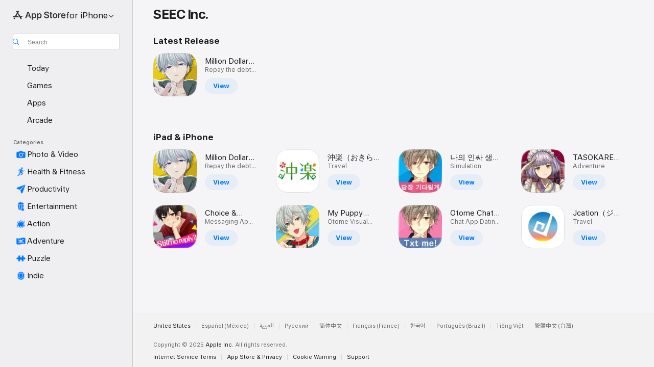

--- FILE ---
content_type: text/html
request_url: https://apps.apple.com/us/developer/seec-inc/id364208254?uo=4
body_size: 19397
content:
<!DOCTYPE html>
<html dir="ltr" lang="en-US">
    <head>
        <meta charset="utf-8" />
        <meta http-equiv="X-UA-Compatible" content="IE=edge" />
        <meta name="viewport" content="width=device-width,initial-scale=1" />
        <meta name="applicable-device" content="pc,mobile" />
        <meta name="referrer" content="strict-origin" />

        <link
            rel="apple-touch-icon"
            sizes="180x180"
            href="/assets/favicon/favicon-180.png"
        />

        <link
            rel="icon"
            type="image/png"
            sizes="32x32"
            href="/assets/favicon/favicon-32.png"
        />

        <link
            rel="icon"
            type="image/png"
            sizes="16x16"
            href="/assets/favicon/favicon-16.png"
        />

        <link
            rel="mask-icon"
            href="/assets/favicon/favicon.svg"
            color="#1d70f2"
        />

        <link rel="manifest" href="/manifest.json" />
        <title>‎SEEC Inc. for iPhone - App Store</title><!-- HEAD_svelte-h7hqm6_START --><meta name="version" content="2544.15.0-external"><!-- HEAD_svelte-h7hqm6_END --><!-- HEAD_svelte-1frznod_START --><link rel="preconnect" href="//www.apple.com/wss/fonts" crossorigin="anonymous"><link rel="stylesheet" as="style" href="//www.apple.com/wss/fonts?families=SF+Pro,v4%7CSF+Pro+Icons,v1&amp;display=swap" type="text/css" referrerpolicy="strict-origin-when-cross-origin"><!-- HEAD_svelte-1frznod_END --><!-- HEAD_svelte-1dn0qnz_START -->    <meta name="description" content="Download apps by SEEC Inc., including Million Dollar Boys: OtomeGame, Choice &amp; Darling, 沖楽（おきらく）沖縄旅行予約, and many more.">  <link rel="canonical" href="https://apps.apple.com/us/developer/seec-inc/id364208254">        <meta name="apple:title" content="SEEC Inc. for iPhone - App Store"> <meta name="apple:description" content="Download apps by SEEC Inc., including Million Dollar Boys: OtomeGame, Choice &amp; Darling, 沖楽（おきらく）沖縄旅行予約, and many more.">   <meta property="og:title" content="SEEC Inc. for iPhone - App Store"> <meta property="og:description" content="Download apps by SEEC Inc., including Million Dollar Boys: OtomeGame, Choice &amp; Darling, 沖楽（おきらく）沖縄旅行予約, and many more."> <meta property="og:site_name" content="App Store"> <meta property="og:url" content="https://apps.apple.com/us/developer/seec-inc/id364208254"> <meta property="og:image" content="https://apps.apple.com//assets/images/share/app-store.png"> <meta property="og:image:secure_url" content="https://apps.apple.com//assets/images/share/app-store.png"> <meta property="og:image:alt" content="SEEC Inc. for iPhone - App Store"> <meta property="og:image:width" content="1200"> <meta property="og:image:height" content="630"> <meta property="og:image:type" content="image/jpg">  <meta property="og:locale" content="en_US">    <meta name="twitter:title" content="SEEC Inc. for iPhone - App Store"> <meta name="twitter:description" content="Download apps by SEEC Inc., including Million Dollar Boys: OtomeGame, Choice &amp; Darling, 沖楽（おきらく）沖縄旅行予約, and many more."> <meta name="twitter:site" content="@AppStore"> <meta name="twitter:image" content="https://apps.apple.com//assets/images/share/app-store.png"> <meta name="twitter:image:alt" content="SEEC Inc. for iPhone - App Store">    <script id="organization" type="application/ld+json">{"@context":"https://schema.org","@id":"https://apps.apple.com/#organization","@type":"Organization","name":"App Store","url":"https://apps.apple.com","logo":"https://apps.apple.com/assets/app-store.png","sameAs":["https://www.wikidata.org/wiki/Q368215","https://twitter.com/AppStore","https://www.instagram.com/appstore/","https://www.facebook.com/appstore/"],"parentOrganization":{"@type":"Organization","name":"Apple","@id":"https://www.apple.com/#organization","url":"https://www.apple.com/"}}</script> <!-- HTML_TAG_START -->
                <script id=developer type="application/ld+json">
                    {"@context":"https://schema.org","@type":"Organization","name":"SEEC Inc.","url":"https://apps.apple.com/us/developer/seec-inc/id364208254","description":"Download apps by SEEC Inc., including Million Dollar Boys: OtomeGame, Choice & Darling, 沖楽（おきらく）沖縄旅行予約, and many more.","hasOfferCatalog":{"@type":"OfferCatalog","itemListElement":[{"@type":"SoftwareApplication","name":"Million Dollar Boys: OtomeGame","image":"https://is1-ssl.mzstatic.com/image/thumb/Purple211/v4/93/15/b8/9315b820-9573-2338-4601-b2dd898c3e96/AppIcon-0-0-1x_U007emarketing-0-6-0-85-220.png/1200x630wa.png","availableOnDevice":"iPhone, iPod","offers":{"@type":"Offer","price":0,"priceCurrency":"USD","category":"free"},"applicationCategory":"Games","aggregateRating":{"@type":"AggregateRating","ratingValue":4.8,"reviewCount":196}},{"@type":"SoftwareApplication","name":"Choice & Darling","image":"https://is1-ssl.mzstatic.com/image/thumb/Purple126/v4/54/b8/9a/54b89a5d-633d-a777-6be2-2510aeb17484/AppIcon-1x_U007emarketing-0-5-0-85-220.png/1200x630wa.png","availableOnDevice":"iPhone, iPod","offers":{"@type":"Offer","price":0,"priceCurrency":"USD","category":"free"},"applicationCategory":"Games","aggregateRating":{"@type":"AggregateRating","ratingValue":4.5,"reviewCount":26}},{"@type":"SoftwareApplication","name":"沖楽（おきらく）沖縄旅行予約","image":"https://is1-ssl.mzstatic.com/image/thumb/Purple211/v4/e4/7a/a5/e47aa520-56d4-c75c-e14d-1bb8a681af99/AppIcon-0-0-1x_U007emarketing-0-7-0-85-220.jpeg/1200x630wa.png","availableOnDevice":"iPhone, iPad, iPod","offers":{"@type":"Offer","price":0,"priceCurrency":"USD","category":"free"},"applicationCategory":"Travel","aggregateRating":{"@type":"AggregateRating","ratingValue":0,"reviewCount":0}},{"@type":"SoftwareApplication","name":"My Puppy Fiancé","image":"https://is1-ssl.mzstatic.com/image/thumb/Purple126/v4/04/f2/00/04f20006-3c46-8a97-0438-7a2b66389b8f/AppIcon-0-0-1x_U007emarketing-0-0-0-5-0-0-sRGB-0-0-0-GLES2_U002c0-512MB-85-220-0-0.png/1200x630wa.png","availableOnDevice":"iPhone, iPod","offers":{"@type":"Offer","price":0,"priceCurrency":"USD","category":"free"},"applicationCategory":"Games","aggregateRating":{"@type":"AggregateRating","ratingValue":4.8,"reviewCount":240}},{"@type":"SoftwareApplication","name":"나의 인싸 생활 ~답장 기다리고 있어요!~","image":"https://is1-ssl.mzstatic.com/image/thumb/Purple116/v4/33/92/ab/3392ab40-2b8b-35ae-7297-6b60a3978fe4/AppIcon-0-0-1x_U007emarketing-0-0-0-5-0-0-sRGB-0-0-0-GLES2_U002c0-512MB-85-220-0-0.png/1200x630wa.png","availableOnDevice":"iPhone, iPod","offers":{"@type":"Offer","price":0,"priceCurrency":"USD","category":"free"},"applicationCategory":"Games","aggregateRating":{"@type":"AggregateRating","ratingValue":0,"reviewCount":0}},{"@type":"SoftwareApplication","name":"Otome Chat Connection","image":"https://is1-ssl.mzstatic.com/image/thumb/Purple116/v4/62/8d/a3/628da336-a2a8-63e6-3a11-f46456ca29c2/AppIcon-0-0-1x_U007emarketing-0-0-0-5-0-0-sRGB-0-0-0-GLES2_U002c0-512MB-85-220-0-0.png/1200x630wa.png","availableOnDevice":"iPhone, iPod","offers":{"@type":"Offer","price":0,"priceCurrency":"USD","category":"free"},"applicationCategory":"Games","aggregateRating":{"@type":"AggregateRating","ratingValue":4.8,"reviewCount":621}},{"@type":"SoftwareApplication","name":"TASOKARE HOTEL","image":"https://is1-ssl.mzstatic.com/image/thumb/Purple211/v4/18/52/36/1852362a-7b2a-0502-13cc-96667ea39277/AppIcon-1x_U007emarketing-0-5-0-0-85-220-0.png/1200x630wa.png","availableOnDevice":"iPhone, iPod","offers":{"@type":"Offer","price":0,"priceCurrency":"USD","category":"free"},"applicationCategory":"Games","aggregateRating":{"@type":"AggregateRating","ratingValue":4.9,"reviewCount":1231}},{"@type":"SoftwareApplication","name":"Jcation（ジェイケーション）国内旅行予約","image":"https://is1-ssl.mzstatic.com/image/thumb/Purple221/v4/eb/12/78/eb12782c-adc7-31ec-74cf-3c1658e3ad10/AppIcon-0-0-1x_U007emarketing-0-8-0-85-220.jpeg/1200x630wa.png","availableOnDevice":"iPhone, iPad, iPod","offers":{"@type":"Offer","price":0,"priceCurrency":"USD","category":"free"},"applicationCategory":"Travel","aggregateRating":{"@type":"AggregateRating","ratingValue":1,"reviewCount":1}},{"@type":"SoftwareApplication","name":"Alice's Spiritual Judge","image":"https://is1-ssl.mzstatic.com/image/thumb/Purple125/v4/fd/c0/b6/fdc0b6d7-2013-e109-1570-62b1c1d0ef18/AppIcon-1x_U007emarketing-0-5-0-0-85-220.png/1200x630wa.png","availableOnDevice":"iPhone, iPod","offers":{"@type":"Offer","price":0,"priceCurrency":"USD","category":"free"},"applicationCategory":"Games","aggregateRating":{"@type":"AggregateRating","ratingValue":4.6,"reviewCount":117}},{"@type":"SoftwareApplication","name":"誰ソ彼ホテル -脱出・推理ゲーム","image":"https://is1-ssl.mzstatic.com/image/thumb/Purple211/v4/b4/ba/36/b4ba3656-b5a4-c61d-4172-1d57810ecb33/AppIcon-1x_U007emarketing-0-7-0-85-220-0.png/1200x630wa.png","availableOnDevice":"iPhone, iPad, iPod","offers":{"@type":"Offer","price":0,"priceCurrency":"USD","category":"free"},"applicationCategory":"Games","aggregateRating":{"@type":"AggregateRating","ratingValue":4.5,"reviewCount":29}}]}}
                </script>
                <!-- HTML_TAG_END -->    <!-- HEAD_svelte-1dn0qnz_END -->
      <script type="module" crossorigin src="/assets/index~BDdsLoyyey.js"></script>
      <link rel="stylesheet" crossorigin href="/assets/index~C-lllyUtRG.css">
      <script type="module">import.meta.url;import("_").catch(()=>1);async function* g(){};window.__vite_is_modern_browser=true;</script>
      <script type="module">!function(){if(window.__vite_is_modern_browser)return;console.warn("vite: loading legacy chunks, syntax error above and the same error below should be ignored");var e=document.getElementById("vite-legacy-polyfill"),n=document.createElement("script");n.src=e.src,n.onload=function(){System.import(document.getElementById('vite-legacy-entry').getAttribute('data-src'))},document.body.appendChild(n)}();</script>
    </head>

    <body>
        <script defer src="/assets/focus-visible/focus-visible.min.js"></script>

        <div class="body-container">
               <div class="app-container svelte-sh6d9r" data-testid="app-container"><div class="navigation-container svelte-sh6d9r"><div class="navigation-wrapper svelte-8pxmff"><nav data-testid="navigation" class="navigation svelte-13li0vp"><div class="navigation__header svelte-13li0vp"><div slot="logo" class="platform-selector-container svelte-8pxmff"><span id="app-store-icon-contianer" class="app-store-icon-container svelte-8pxmff" role="img" aria-label="App Store"><svg width="121" height="21" viewBox="0 0 121 21" xmlns="http://www.w3.org/2000/svg" focusable="false"><g fill="currentColor" fill-rule="nonzero" opacity=".9"><path d="M11.417 12.204H8.094l5.8-10.067c.19-.328.25-.683.178-1.065a1.214 1.214 0 0 0-.637-.87c-.357-.21-.717-.25-1.082-.121a1.43 1.43 0 0 0-.811.684l-.575.942-.572-.942a1.46 1.46 0 0 0-.81-.69c-.361-.132-.722-.09-1.084.128-.354.204-.563.495-.628.874-.065.379-.003.732.188 1.06L9.412 4.45l-4.49 7.755H1.434c-.37 0-.7.126-.994.378-.293.253-.44.583-.44.992 0 .404.147.731.44.983.293.252.625.378.994.378h11.979a2.449 2.449 0 0 0-.017-1.242 2.097 2.097 0 0 0-.66-1.06c-.327-.286-.767-.429-1.32-.429Zm9.086 0h-3.477l-3.798-6.559c-.38.28-.65.694-.811 1.244a4.654 4.654 0 0 0-.154 1.755c.058.62.226 1.172.506 1.656l4.798 8.288c.184.327.457.555.818.685.36.13.721.093 1.084-.112.355-.199.569-.489.64-.87.072-.382.013-.74-.179-1.073L18.6 14.935h1.904c.374 0 .707-.126.998-.378.29-.252.436-.58.436-.983 0-.409-.146-.74-.436-.992a1.479 1.479 0 0 0-.998-.378Zm-17.72 3.713-.758 1.3c-.19.334-.251.69-.184 1.069.068.378.276.67.625.875.368.21.732.249 1.094.116a1.51 1.51 0 0 0 .818-.689l1.106-1.881c-.088-.159-.257-.325-.506-.498a2.474 2.474 0 0 0-.937-.374c-.376-.075-.795-.048-1.257.082ZM28.145 16.906h2.768l1.251-3.825h5.506l1.251 3.825h2.78L36.408 2.109h-2.973l-5.291 14.797Zm6.747-12.162h.061l2.05 6.296h-4.172l2.06-6.296ZM43.013 20.494h2.553V15.07h.051c.615 1.272 1.856 2.05 3.404 2.05 2.728 0 4.471-2.152 4.471-5.639v-.01c0-3.507-1.743-5.66-4.501-5.66-1.559 0-2.748.8-3.374 2.102h-.051V6.036h-2.553v14.458Zm5.219-5.526c-1.58 0-2.687-1.364-2.687-3.487v-.01c0-2.133 1.108-3.507 2.687-3.507 1.63 0 2.656 1.333 2.656 3.507v.01c0 2.143-1.026 3.487-2.656 3.487ZM55.133 20.494h2.553V15.07h.051c.616 1.272 1.856 2.05 3.405 2.05 2.727 0 4.47-2.152 4.47-5.639v-.01c0-3.507-1.743-5.66-4.501-5.66-1.559 0-2.748.8-3.374 2.102h-.051V6.036h-2.553v14.458Zm5.219-5.526c-1.58 0-2.687-1.364-2.687-3.487v-.01c0-2.133 1.108-3.507 2.687-3.507 1.63 0 2.656 1.333 2.656 3.507v.01c0 2.143-1.026 3.487-2.656 3.487ZM76.912 17.162c3.61 0 5.783-1.754 5.783-4.512v-.01c0-2.307-1.343-3.558-4.42-4.194l-1.599-.328c-1.784-.37-2.594-.984-2.594-2.03v-.01c0-1.18 1.077-1.99 2.81-2 1.66 0 2.799.769 2.973 2.06l.02.124h2.533l-.01-.174c-.154-2.533-2.266-4.235-5.496-4.235-3.189 0-5.476 1.763-5.486 4.368v.01c0 2.205 1.436 3.558 4.348 4.163l1.59.328c1.906.4 2.676.995 2.676 2.102v.01c0 1.272-1.17 2.103-3.036 2.103-1.856 0-3.158-.79-3.353-2.061l-.02-.123h-2.533l.01.154c.175 2.655 2.41 4.255 5.804 4.255ZM88.458 17.12c.513 0 .964-.05 1.261-.091V15.11c-.174.01-.369.041-.615.041-.933 0-1.405-.338-1.405-1.405V8.005h2.02V6.036H87.7V3.278h-2.594v2.758h-1.538v1.97h1.538v5.957c0 2.235 1.077 3.158 3.353 3.158ZM96.271 17.12c3.19 0 5.26-2.122 5.26-5.649v-.02c0-3.507-2.101-5.64-5.27-5.64-3.158 0-5.25 2.153-5.25 5.64v.02c0 3.517 2.061 5.65 5.26 5.65Zm.01-2.06c-1.63 0-2.665-1.302-2.665-3.589v-.02c0-2.256 1.056-3.569 2.645-3.569 1.62 0 2.666 1.302 2.666 3.568v.021c0 2.276-1.035 3.589-2.645 3.589ZM103.172 16.906h2.554v-6.307c0-1.61.871-2.522 2.317-2.522.43 0 .82.061 1.036.143V5.913a3.326 3.326 0 0 0-.81-.102c-1.251 0-2.154.79-2.492 2.102h-.051V6.036h-2.554v10.87ZM115.17 17.12c2.84 0 4.44-1.68 4.778-3.352l.03-.113h-2.389l-.02.072c-.246.728-1.077 1.405-2.348 1.405-1.661 0-2.707-1.128-2.748-3.036h7.608v-.82c0-3.281-1.928-5.465-5.035-5.465s-5.106 2.256-5.106 5.68v.01c0 3.456 1.969 5.62 5.23 5.62Zm-.093-9.31c1.354 0 2.338.862 2.523 2.584h-5.097c.205-1.671 1.22-2.584 2.574-2.584Z" style="mix-blend-mode:normal" transform="translate(.086 .095)"></path></g></svg></span> <nav class="svelte-1hs3qpl"> <button class="menu-trigger svelte-bmr6en" aria-controls="00587aae-8629-4809-a3e3-9e73a0a39f12" aria-haspopup="menu" aria-expanded="false"><span class="platform-selector-text svelte-1hs3qpl" id="platform-selector-text" aria-labelledby="app-store-icon-contianer platform-selector-text" aria-haspopup="menu">for iPhone    <svg xmlns="http://www.w3.org/2000/svg" viewBox="0 0 109.73 100" style="overflow:visible" aria-hidden="false"><path fill="none" d="M0-15h109.73v120H0z"></path><path d="M54.884 70.758c1.234 0 2.435-.477 3.286-1.431l37.78-38.673c.818-.829 1.316-1.885 1.316-3.139 0-2.538-1.907-4.496-4.444-4.496-1.192 0-2.383.528-3.202 1.295L52.251 62.483h5.225l-37.38-38.169c-.808-.767-1.907-1.295-3.139-1.295-2.549 0-4.496 1.958-4.496 4.496 0 1.254.508 2.32 1.326 3.15l37.822 38.673c.891.953 1.99 1.42 3.275 1.42Z"></path></svg></span></button> <ul id="00587aae-8629-4809-a3e3-9e73a0a39f12" hidden tabindex="-1" class="menu-popover focus-visible svelte-bmr6en"><li class="menu-item svelte-bmr6en" role="presentation"><a href="https://apps.apple.com/us/iphone/today" data-test-id="internal-link"><span class="platform-selector svelte-rn3aot is-active"><div class="icon-container svelte-rn3aot">      <svg viewBox="0 0 62.771 103.335" aria-hidden="false"><path d="M13.275 103.335h36.169c7.963 0 13.326-5.053 13.326-12.665V12.665C62.771 5.053 57.407 0 49.444 0H13.275C5.301 0 0 5.053 0 12.665V90.67c0 7.612 5.301 12.665 13.275 12.665Zm1.005-7.842c-4.09 0-6.427-2.183-6.427-6.116V13.959c0-3.933 2.338-6.106 6.427-6.106h6.27c.766 0 1.181.405 1.181 1.173v1.109c.001 2.002 1.35 3.413 3.352 3.413h12.605c2.054 0 3.34-1.411 3.34-3.413v-1.11c0-.766.415-1.171 1.183-1.171h6.228c4.141-.001 6.427 2.172 6.427 6.106v75.417c0 3.933-2.286 6.116-6.427 6.116Zm6.775-3.581h20.712c1.296 0 2.27-.924 2.27-2.282s-.973-2.27-2.269-2.27H21.055c-1.358 0-2.27.912-2.27 2.27s.912 2.282 2.27 2.282Z" fill="currentColor"></path></svg></div> <span class="platform-title svelte-rn3aot" aria-label="App Store for iPhone">iPhone</span> </span></a>  </li><li class="menu-item svelte-bmr6en" role="presentation"><a href="https://apps.apple.com/us/ipad/today" data-test-id="internal-link"><span class="platform-selector svelte-rn3aot"><div class="icon-container svelte-rn3aot">      <svg viewBox="0 0 115.09 89.912" aria-hidden="false"><path d="M15.318 89.912h84.454c10.232 0 15.318-5.107 15.318-15.163V15.163C115.09 5.107 110.004 0 99.772 0H15.318C5.138 0 0 5.086 0 15.163v59.586c0 10.077 5.138 15.163 15.318 15.163Zm.125-7.905c-4.877 0-7.59-2.558-7.59-7.641v-58.82c0-5.032 2.713-7.64 7.59-7.64h84.204c4.834-.001 7.59 2.607 7.59 7.639v58.821c-.001 5.083-2.757 7.64-7.591 7.64Zm23.253-3.739h37.75c1.305 0 2.228-.86 2.228-2.218.001-1.41-.922-2.28-2.229-2.28H38.696c-1.306-.002-2.28.868-2.28 2.278-.001 1.36.974 2.222 2.279 2.222Z" fill="currentColor"></path></svg></div> <span class="platform-title svelte-rn3aot" aria-label="App Store for iPad">iPad</span> </span></a>  </li><li class="menu-item svelte-bmr6en" role="presentation"><a href="https://apps.apple.com/us/mac/discover" data-test-id="internal-link"><span class="platform-selector svelte-rn3aot"><div class="icon-container svelte-rn3aot">      <svg viewBox="0 0 140.769 79.424" aria-hidden="false"><path d="M0 73.887c0 3.049 2.478 5.537 5.475 5.537h129.82c3.038 0 5.475-2.488 5.475-5.537 0-3.09-2.437-5.578-5.475-5.578H124.59v-57.96C124.59 3.52 120.956 0 114.136 0H26.633c-6.457 0-10.452 3.52-10.452 10.35v57.958H5.475C2.478 68.309 0 70.797 0 73.887Zm24.086-5.578V12.585c0-3.161 1.529-4.742 4.7-4.742h83.198c3.171 0 4.751 1.58 4.751 4.742V68.31ZM55.65 7.843h1.244c.728 0 1.143.363 1.143 1.183v.591c0 2.003 1.286 3.413 3.392 3.413h18.036c1.992 0 3.289-1.41 3.289-3.413v-.591c0-.82.415-1.183 1.183-1.183h1.246v-4.02H55.649Z" fill="currentColor"></path></svg></div> <span class="platform-title svelte-rn3aot" aria-label="App Store for Mac">Mac</span> </span></a>  </li><li class="menu-item svelte-bmr6en" role="presentation"><a href="https://apps.apple.com/us/vision/apps-and-games" data-test-id="internal-link"><span class="platform-selector svelte-rn3aot"><div class="icon-container svelte-rn3aot">      <svg xmlns="http://www.w3.org/2000/svg" viewBox="0 0 171.057 120" aria-hidden="false"><path d="M45.735 99.548c-19.145 0-33.274-16.993-33.274-39.752 0-37.652 33.058-41.401 73.067-41.401 40.01 0 73.068 3.719 73.068 41.401 0 22.759-14.122 39.752-33.238 39.752-19.916 0-29.459-16.541-39.83-16.541-10.378 0-19.906 16.541-39.793 16.541zm79.732-10.561c13.801 0 22.622-11.339 22.622-29.191 0-28.302-23.431-30.902-62.561-30.902-39.13 0-62.561 2.637-62.561 30.902 0 17.852 8.821 29.191 22.659 29.191 17.367 0 23.469-16.523 39.902-16.523 16.426 0 22.573 16.523 39.939 16.523z" fill="currentColor"></path></svg></div> <span class="platform-title svelte-rn3aot" aria-label="App Store for Vision">Vision</span> </span></a>  </li><li class="menu-item svelte-bmr6en" role="presentation"><a href="https://apps.apple.com/us/watch/apps-and-games" data-test-id="internal-link"><span class="platform-selector svelte-rn3aot"><div class="icon-container svelte-rn3aot">      <svg viewBox="0 0 70.762 104.469" aria-hidden="false"><path d="M0 71.965c0 7.57 2.937 13.122 8.492 16.165 2.698 1.442 4.232 3.256 5.26 6.483l1.518 5.26c.934 3.123 3.102 4.597 6.39 4.597h22.554c3.403-.001 5.416-1.423 6.391-4.596l1.58-5.261c.965-3.227 2.552-5.04 5.198-6.483 5.555-3.043 8.492-8.595 8.492-16.165V32.503c0-7.569-2.937-13.122-8.492-16.163-2.646-1.444-4.233-3.257-5.198-6.484l-1.58-5.261C49.733 1.525 47.565 0 44.215 0H21.66c-3.288 0-5.456 1.473-6.39 4.595l-1.518 5.26c-.976 3.177-2.51 5.094-5.26 6.485C2.989 19.226 0 24.83 0 32.503Zm64.824-23.17h1.767c2.499-.001 4.171-1.745 4.171-4.474v-6.626c0-2.78-1.67-4.524-4.171-4.524h-1.767ZM7.129 70.92V33.56c0-7.297 4.261-11.673 11.351-11.673h28.925c7.141 0 11.34 4.376 11.34 11.673v37.36c.001 7.285-4.198 11.66-11.339 11.66H18.48c-7.09.001-11.35-4.374-11.35-11.66Z" fill="currentColor"></path></svg></div> <span class="platform-title svelte-rn3aot" aria-label="App Store for Watch">Watch</span> </span></a>  </li><li class="menu-item svelte-bmr6en" role="presentation"><a href="https://apps.apple.com/us/tv/discover" data-test-id="internal-link"><span class="platform-selector svelte-rn3aot"><div class="icon-container svelte-rn3aot">      <svg viewBox="0 0 122.045 97.575" aria-hidden="false"><path d="M12.523 81.04h97c8.227 0 12.521-4.307 12.521-12.524V12.575C122.045 4.305 117.75 0 109.522 0h-97C4.296 0 0 4.306 0 12.575v55.942c0 8.217 4.295 12.522 12.523 12.522ZM36.49 97.574h49.065a3.93 3.93 0 0 0 3.937-3.914c0-2.249-1.74-3.979-3.937-3.979H36.49c-2.197-.001-3.937 1.729-3.937 3.978a3.93 3.93 0 0 0 3.937 3.916ZM12.658 73.186c-3.172 0-4.805-1.622-4.805-4.794V12.699c0-3.224 1.633-4.845 4.805-4.845h96.73c3.17 0 4.802 1.621 4.802 4.845v55.693c.001 3.172-1.63 4.794-4.803 4.794Z" fill="currentColor"></path></svg></div> <span class="platform-title svelte-rn3aot" aria-label="App Store for TV">TV</span> </span></a>  </li> </ul></nav></div> <div class="search-input-container svelte-8pxmff"><div class="search-input-wrapper svelte-f3zl7m"><div data-testid="amp-search-input" aria-controls="search-suggestions" aria-expanded="false" aria-haspopup="listbox" aria-owns="search-suggestions" class="search-input-container svelte-rg26q6" tabindex="-1" role=""><div class="flex-container svelte-rg26q6"><form role="search" id="search-input-form" class="svelte-rg26q6"><svg height="16" width="16" viewBox="0 0 16 16" class="search-svg" aria-hidden="true"><path d="M11.87 10.835c.018.015.035.03.051.047l3.864 3.863a.735.735 0 1 1-1.04 1.04l-3.863-3.864a.744.744 0 0 1-.047-.051 6.667 6.667 0 1 1 1.035-1.035zM6.667 12a5.333 5.333 0 1 0 0-10.667 5.333 5.333 0 0 0 0 10.667z"></path></svg> <input value="" aria-autocomplete="list" aria-multiline="false" aria-controls="search-suggestions" placeholder="Search" spellcheck="false" autocomplete="off" autocorrect="off" autocapitalize="off" type="search" class="search-input__text-field svelte-rg26q6" data-testid="search-input__text-field"></form> </div> <div data-testid="search-scope-bar"></div>   </div> </div></div> </div> <div data-testid="navigation-content" class="navigation__content svelte-13li0vp" id="navigation" aria-hidden="false"> <div class="navigation__scrollable-container svelte-13li0vp"><div data-testid="navigation-items-primary" class="navigation-items navigation-items--primary svelte-ng61m8"> <ul class="navigation-items__list svelte-ng61m8">  <li class="navigation-item navigation-item__LandingPage_iphone/today_Intent svelte-1a5yt87" aria-selected="false" data-testid="navigation-item"> <a href="https://apps.apple.com/us/iphone/today" class="navigation-item__link svelte-1a5yt87" role="button" data-testid="https://apps.apple.com/us/iphone/today" aria-pressed="false"><div class="navigation-item__content svelte-zhx7t9"> <span class="navigation-item__icon svelte-zhx7t9"> <svg xmlns="http://www.w3.org/2000/svg" viewBox="0 0 107.046 120" aria-hidden="true"><path d="M34.77 32.741h39.37c1.72 0 3.005-1.337 3.005-3.058 0-1.658-1.285-2.943-3.005-2.943H34.77c-1.783 0-3.109 1.285-3.109 2.943 0 1.721 1.326 3.058 3.109 3.058zm0 14.16h23.071c1.731 0 3.057-1.337 3.057-3.047 0-1.669-1.326-2.943-3.057-2.943H34.77c-1.783 0-3.109 1.274-3.109 2.943 0 1.71 1.326 3.047 3.109 3.047zm.769 48.307h36.02c4.299 0 6.521-2.212 6.521-6.511V61.581c0-4.299-2.222-6.51-6.521-6.51h-36.02c-4.144 0-6.573 2.211-6.573 6.51v27.116c0 4.299 2.429 6.511 6.573 6.511zm-23.078 1.796c0 10.232 5.034 15.318 15.111 15.318h51.851c10.087 0 15.163-5.086 15.163-15.318v-74.03c0-10.18-5.076-15.317-15.163-15.317H27.572c-10.077 0-15.111 5.137-15.111 15.317zm7.853-.124V23.099c0-4.876 2.61-7.589 7.693-7.589H79.04c5.031 0 7.651 2.713 7.651 7.589V96.88c0 4.876-2.62 7.589-7.651 7.589H28.007c-5.083 0-7.693-2.713-7.693-7.589z"></path></svg> </span> <span class="navigation-item__label svelte-zhx7t9"> Today </span> </div></a>  </li>  <li class="navigation-item navigation-item__LandingPage_iphone/games_Intent svelte-1a5yt87" aria-selected="false" data-testid="navigation-item"> <a href="https://apps.apple.com/us/iphone/games" class="navigation-item__link svelte-1a5yt87" role="button" data-testid="https://apps.apple.com/us/iphone/games" aria-pressed="false"><div class="navigation-item__content svelte-zhx7t9"> <span class="navigation-item__icon svelte-zhx7t9"> <svg xmlns="http://www.w3.org/2000/svg" viewBox="0 0 20.904 20.654" aria-hidden="true"><path d="M8.118 20.508c1.026-.225 2.842-.86 3.74-1.553 1.3-1.006 1.924-2.11 1.827-3.896l-.03-.899c.83-.566 1.631-1.26 2.403-2.05 2.715-2.784 4.482-7.208 4.482-11.065C20.54.459 20.071 0 19.485 0c-3.847 0-8.271 1.768-11.054 4.473-.82.81-1.504 1.591-2.06 2.412l-.89-.03c-1.718-.078-2.86.46-3.896 1.817-.693.918-1.338 2.715-1.562 3.75-.147.713.449 1.035.976.898 1.152-.224 2.393-.722 3.399-.644v.634c-.02.45.039.733.38 1.085l1.368 1.357c.36.351.634.42 1.084.4l.625-.02c.107 1.036-.372 2.247-.635 3.4-.186.663.283 1.113.898.976ZM13.89 8.71a2.065 2.065 0 0 1-2.07-2.07c0-1.153.917-2.08 2.07-2.08a2.076 2.076 0 1 1 0 4.15ZM2.59 19.1l1.651-.048c.537-.01.967-.176 1.319-.528.44-.44.556-1.064.478-1.494-.058-.351-.41-.449-.566-.166-.069.098-.127.196-.244.303-.245.254-.43.313-.743.332l-.966.059a.265.265 0 0 1-.274-.264l.059-.977c.02-.322.088-.508.332-.732a1.53 1.53 0 0 1 .312-.244c.274-.127.176-.527-.166-.576a1.78 1.78 0 0 0-1.494.488c-.361.371-.527.781-.537 1.309l-.049 1.65c-.02.547.352.908.889.889Z" fill="currentColor"></path></svg> </span> <span class="navigation-item__label svelte-zhx7t9"> Games </span> </div></a>  </li>  <li class="navigation-item navigation-item__LandingPage_iphone/apps_Intent svelte-1a5yt87" aria-selected="false" data-testid="navigation-item"> <a href="https://apps.apple.com/us/iphone/apps" class="navigation-item__link svelte-1a5yt87" role="button" data-testid="https://apps.apple.com/us/iphone/apps" aria-pressed="false"><div class="navigation-item__content svelte-zhx7t9"> <span class="navigation-item__icon svelte-zhx7t9"> <svg xmlns="http://www.w3.org/2000/svg" viewBox="0 0 24.805 23.486" aria-hidden="true"><g fill="currentColor"><path d="m2.48 15.137 6.036 2.754c1.445.664 2.578.976 3.7.976 1.134 0 2.266-.312 3.712-.976l6.035-2.754c.044-.02.087-.04.127-.063.458.395.625.835.625 1.293 0 .674-.352 1.299-1.475 1.807l-6.025 2.754c-1.26.576-2.158.82-2.998.82-.83 0-1.729-.244-2.988-.82l-6.026-2.754C2.08 17.666 1.73 17.04 1.73 16.367c0-.459.163-.9.622-1.294Z"></path><path d="m2.48 10.479 6.036 2.763c1.445.654 2.578.977 3.7.977 1.134 0 2.266-.322 3.712-.977l6.035-2.764c.036-.016.07-.032.103-.05.476.397.649.844.649 1.31 0 .674-.352 1.3-1.475 1.817l-6.025 2.744c-1.26.576-2.158.82-2.998.82-.83 0-1.729-.244-2.988-.82l-6.026-2.744c-1.123-.518-1.474-1.143-1.474-1.817 0-.466.168-.914.646-1.311Z"></path><path d="M12.217 12.49c.84 0 1.738-.244 2.998-.82l6.025-2.754c1.123-.508 1.475-1.133 1.475-1.807 0-.683-.361-1.308-1.475-1.816l-6.045-2.744c-1.23-.557-2.129-.82-2.978-.82-.84 0-1.739.263-2.979.82L3.203 5.293C2.08 5.801 1.73 6.426 1.73 7.109c0 .674.351 1.3 1.474 1.807L9.23 11.67c1.26.576 2.158.82 2.988.82Z"></path></g></svg> </span> <span class="navigation-item__label svelte-zhx7t9"> Apps </span> </div></a>  </li>  <li class="navigation-item navigation-item__LandingPage_iphone/arcade_Intent svelte-1a5yt87" aria-selected="false" data-testid="navigation-item"> <a href="https://apps.apple.com/us/iphone/arcade" class="navigation-item__link svelte-1a5yt87" role="button" data-testid="https://apps.apple.com/us/iphone/arcade" aria-pressed="false"><div class="navigation-item__content svelte-zhx7t9"> <span class="navigation-item__icon svelte-zhx7t9"> <svg xmlns="http://www.w3.org/2000/svg" viewBox="0 0 23.623 21.396" aria-hidden="true"><path d="M11.63 21.396a7.621 7.621 0 0 0 3.282-.712l6.777-3.047c1.055-.479 1.573-.87 1.573-1.7v-.742c0-.322-.342-.39-.528-.302l-7.275 3.3a9.272 9.272 0 0 1-3.818.82c-1.309 0-2.373-.175-3.819-.84l-7.285-3.3c-.185-.088-.537 0-.537.322v.742c0 .83.518 1.221 1.582 1.7l6.768 3.047c.918.41 1.923.712 3.28.712Zm.01-3.72a7.972 7.972 0 0 0 3.301-.703l6.895-3.135c.596-.273 1.426-.732 1.426-1.416 0-.684-.84-1.143-1.446-1.416L14.941 7.87a7.873 7.873 0 0 0-2.45-.654v5.43c0 .283-.333.546-.85.546-.508 0-.84-.263-.84-.546v-5.43c-.899.097-1.7.322-2.451.654l-7.305 3.34c-.703.312-1.016.752-1.016 1.21 0 .46.313.9.996 1.212l7.325 3.34a7.832 7.832 0 0 0 3.29.703Zm-7.09-4.287c-.859 0-1.552-.42-1.552-.957 0-.528.693-.948 1.553-.948s1.543.42 1.543.948c0 .537-.684.957-1.543.957Zm7.09-6.973a3.193 3.193 0 0 1-3.193-3.184C8.447 1.475 9.883.06 11.641.06a3.168 3.168 0 0 1 3.174 3.173 3.176 3.176 0 0 1-3.174 3.184Z" fill="currentColor"></path></svg> </span> <span class="navigation-item__label svelte-zhx7t9"> Arcade </span> </div></a>  </li></ul> </div>   <div slot="after-navigation-items" class="platform-selector-inline svelte-8pxmff"> <ul class="svelte-8pxmff">   <li><a href="https://apps.apple.com/us/iphone/today" data-test-id="internal-link"><span class="platform svelte-8pxmff is-active"><div class="icon-container svelte-8pxmff" aria-hidden="true">      <svg viewBox="0 0 62.771 103.335" aria-hidden="false"><path d="M13.275 103.335h36.169c7.963 0 13.326-5.053 13.326-12.665V12.665C62.771 5.053 57.407 0 49.444 0H13.275C5.301 0 0 5.053 0 12.665V90.67c0 7.612 5.301 12.665 13.275 12.665Zm1.005-7.842c-4.09 0-6.427-2.183-6.427-6.116V13.959c0-3.933 2.338-6.106 6.427-6.106h6.27c.766 0 1.181.405 1.181 1.173v1.109c.001 2.002 1.35 3.413 3.352 3.413h12.605c2.054 0 3.34-1.411 3.34-3.413v-1.11c0-.766.415-1.171 1.183-1.171h6.228c4.141-.001 6.427 2.172 6.427 6.106v75.417c0 3.933-2.286 6.116-6.427 6.116Zm6.775-3.581h20.712c1.296 0 2.27-.924 2.27-2.282s-.973-2.27-2.269-2.27H21.055c-1.358 0-2.27.912-2.27 2.27s.912 2.282 2.27 2.282Z" fill="currentColor"></path></svg> </div> <span class="platform-title svelte-8pxmff">iPhone</span> </span> </a> </li>   <li><a href="https://apps.apple.com/us/ipad/today" data-test-id="internal-link"><span class="platform svelte-8pxmff"><div class="icon-container svelte-8pxmff" aria-hidden="true">      <svg viewBox="0 0 115.09 89.912" aria-hidden="false"><path d="M15.318 89.912h84.454c10.232 0 15.318-5.107 15.318-15.163V15.163C115.09 5.107 110.004 0 99.772 0H15.318C5.138 0 0 5.086 0 15.163v59.586c0 10.077 5.138 15.163 15.318 15.163Zm.125-7.905c-4.877 0-7.59-2.558-7.59-7.641v-58.82c0-5.032 2.713-7.64 7.59-7.64h84.204c4.834-.001 7.59 2.607 7.59 7.639v58.821c-.001 5.083-2.757 7.64-7.591 7.64Zm23.253-3.739h37.75c1.305 0 2.228-.86 2.228-2.218.001-1.41-.922-2.28-2.229-2.28H38.696c-1.306-.002-2.28.868-2.28 2.278-.001 1.36.974 2.222 2.279 2.222Z" fill="currentColor"></path></svg> </div> <span class="platform-title svelte-8pxmff">iPad</span> </span> </a> </li>   <li><a href="https://apps.apple.com/us/mac/discover" data-test-id="internal-link"><span class="platform svelte-8pxmff"><div class="icon-container svelte-8pxmff" aria-hidden="true">      <svg viewBox="0 0 140.769 79.424" aria-hidden="false"><path d="M0 73.887c0 3.049 2.478 5.537 5.475 5.537h129.82c3.038 0 5.475-2.488 5.475-5.537 0-3.09-2.437-5.578-5.475-5.578H124.59v-57.96C124.59 3.52 120.956 0 114.136 0H26.633c-6.457 0-10.452 3.52-10.452 10.35v57.958H5.475C2.478 68.309 0 70.797 0 73.887Zm24.086-5.578V12.585c0-3.161 1.529-4.742 4.7-4.742h83.198c3.171 0 4.751 1.58 4.751 4.742V68.31ZM55.65 7.843h1.244c.728 0 1.143.363 1.143 1.183v.591c0 2.003 1.286 3.413 3.392 3.413h18.036c1.992 0 3.289-1.41 3.289-3.413v-.591c0-.82.415-1.183 1.183-1.183h1.246v-4.02H55.649Z" fill="currentColor"></path></svg> </div> <span class="platform-title svelte-8pxmff">Mac</span> </span> </a> </li>   <li><a href="https://apps.apple.com/us/vision/apps-and-games" data-test-id="internal-link"><span class="platform svelte-8pxmff"><div class="icon-container svelte-8pxmff" aria-hidden="true">      <svg xmlns="http://www.w3.org/2000/svg" viewBox="0 0 171.057 120" aria-hidden="false"><path d="M45.735 99.548c-19.145 0-33.274-16.993-33.274-39.752 0-37.652 33.058-41.401 73.067-41.401 40.01 0 73.068 3.719 73.068 41.401 0 22.759-14.122 39.752-33.238 39.752-19.916 0-29.459-16.541-39.83-16.541-10.378 0-19.906 16.541-39.793 16.541zm79.732-10.561c13.801 0 22.622-11.339 22.622-29.191 0-28.302-23.431-30.902-62.561-30.902-39.13 0-62.561 2.637-62.561 30.902 0 17.852 8.821 29.191 22.659 29.191 17.367 0 23.469-16.523 39.902-16.523 16.426 0 22.573 16.523 39.939 16.523z" fill="currentColor"></path></svg> </div> <span class="platform-title svelte-8pxmff">Vision</span> </span> </a> </li>   <li><a href="https://apps.apple.com/us/watch/apps-and-games" data-test-id="internal-link"><span class="platform svelte-8pxmff"><div class="icon-container svelte-8pxmff" aria-hidden="true">      <svg viewBox="0 0 70.762 104.469" aria-hidden="false"><path d="M0 71.965c0 7.57 2.937 13.122 8.492 16.165 2.698 1.442 4.232 3.256 5.26 6.483l1.518 5.26c.934 3.123 3.102 4.597 6.39 4.597h22.554c3.403-.001 5.416-1.423 6.391-4.596l1.58-5.261c.965-3.227 2.552-5.04 5.198-6.483 5.555-3.043 8.492-8.595 8.492-16.165V32.503c0-7.569-2.937-13.122-8.492-16.163-2.646-1.444-4.233-3.257-5.198-6.484l-1.58-5.261C49.733 1.525 47.565 0 44.215 0H21.66c-3.288 0-5.456 1.473-6.39 4.595l-1.518 5.26c-.976 3.177-2.51 5.094-5.26 6.485C2.989 19.226 0 24.83 0 32.503Zm64.824-23.17h1.767c2.499-.001 4.171-1.745 4.171-4.474v-6.626c0-2.78-1.67-4.524-4.171-4.524h-1.767ZM7.129 70.92V33.56c0-7.297 4.261-11.673 11.351-11.673h28.925c7.141 0 11.34 4.376 11.34 11.673v37.36c.001 7.285-4.198 11.66-11.339 11.66H18.48c-7.09.001-11.35-4.374-11.35-11.66Z" fill="currentColor"></path></svg> </div> <span class="platform-title svelte-8pxmff">Watch</span> </span> </a> </li>   <li><a href="https://apps.apple.com/us/tv/discover" data-test-id="internal-link"><span class="platform svelte-8pxmff"><div class="icon-container svelte-8pxmff" aria-hidden="true">      <svg viewBox="0 0 122.045 97.575" aria-hidden="false"><path d="M12.523 81.04h97c8.227 0 12.521-4.307 12.521-12.524V12.575C122.045 4.305 117.75 0 109.522 0h-97C4.296 0 0 4.306 0 12.575v55.942c0 8.217 4.295 12.522 12.523 12.522ZM36.49 97.574h49.065a3.93 3.93 0 0 0 3.937-3.914c0-2.249-1.74-3.979-3.937-3.979H36.49c-2.197-.001-3.937 1.729-3.937 3.978a3.93 3.93 0 0 0 3.937 3.916ZM12.658 73.186c-3.172 0-4.805-1.622-4.805-4.794V12.699c0-3.224 1.633-4.845 4.805-4.845h96.73c3.17 0 4.802 1.621 4.802 4.845v55.693c.001 3.172-1.63 4.794-4.803 4.794Z" fill="currentColor"></path></svg> </div> <span class="platform-title svelte-8pxmff">TV</span> </span> </a> </li></ul></div></div> <div class="navigation__native-cta"></div></div> </nav> </div></div> <div style="display: flex; position: relative; flex-direction: column; min-height: 100vh; "><main class="page-container svelte-sh6d9r">     <dialog data-testid="dialog" class="svelte-1a4zf5b" id="" aria-hidden="true"><div class="modal-content svelte-1lx4bs1"></div> </dialog> <div class="default-page-container svelte-yudjcw" data-testid="default-page-container"> <h1 data-test-id="page-title" class="svelte-yudjcw large-title">SEEC Inc.</h1>   <section data-test-id="shelf-wrapper" class="shelf svelte-1svznay    padding-top padding-bottom">  <div class="title-action-wrapper svelte-1mrndab">  <div class="link-contents svelte-1mrndab"><h2 class="shelf-title svelte-1mrndab" data-test-id="shelf-title">Latest Release</h2> </div></div>    <div class="horizontal-shelf svelte-9mb6lb" data-test-id="horizontal-shelf"><section data-testid="shelf-component" class="shelf-grid shelf-grid--onhover svelte-12rmzef" style="
            --grid-max-content-xsmall: 298px; --grid-column-gap-xsmall: 10px; --grid-row-gap-xsmall: 24px; --grid-small: 2; --grid-column-gap-small: 20px; --grid-row-gap-small: 24px; --grid-medium: 4; --grid-column-gap-medium: 20px; --grid-row-gap-medium: 24px; --grid-large: 5; --grid-column-gap-large: 20px; --grid-row-gap-large: 24px; --grid-xlarge: 5; --grid-column-gap-xlarge: 20px; --grid-row-gap-xlarge: 24px;
            --grid-type: MediumLockup;
            --grid-rows: 2;
            --standard-lockup-shadow-offset: 15px;
            
        "> <div class="shelf-grid__body svelte-12rmzef" data-testid="shelf-body">   <button disabled aria-label="Previous Page" type="button" class="shelf-grid-nav__arrow shelf-grid-nav__arrow--left svelte-1xmivhv" data-testid="shelf-button-left" style="--offset: 0px;"><svg viewBox="0 0 9 31" xmlns="http://www.w3.org/2000/svg"><path d="M5.275 29.46a1.61 1.61 0 0 0 1.456 1.077c1.018 0 1.772-.737 1.772-1.737 0-.526-.277-1.186-.449-1.62l-4.68-11.912L8.05 3.363c.172-.442.45-1.116.45-1.625A1.702 1.702 0 0 0 6.728.002a1.603 1.603 0 0 0-1.456 1.09L.675 12.774c-.301.775-.677 1.744-.677 2.495 0 .754.376 1.705.677 2.498L5.272 29.46Z"></path></svg></button> <ul slot="shelf-content" class="shelf-grid__list shelf-grid__list--grid-type-MediumLockup shelf-grid__list--grid-rows-2 svelte-12rmzef" role="list" tabindex="-1" data-testid="shelf-item-list">   <li class="shelf-grid__list-item svelte-12rmzef" data-index="0" aria-hidden="true"><div class="svelte-12rmzef">  <a aria-label="Million Dollar Boys: OtomeGame" href="https://apps.apple.com/us/app/million-dollar-boys-otomegame/id6473574453" data-test-id="internal-link"><article class="svelte-z8uc8r"><div class="app-icon-container svelte-z8uc8r"><div class="app-icon svelte-166xw8t     rounded-rect-prerendered" style=""><div data-testid="artwork-component" class="artwork-component artwork-component--aspect-ratio artwork-component--orientation-square svelte-uduhys    artwork-component--fullwidth    artwork-component--has-borders artwork-component--no-anchor" style="
            --artwork-bg-color: rgb(224,217,208);
            --aspect-ratio: 1;
            --placeholder-bg-color: rgb(224,217,208);
       ">   <picture class="svelte-uduhys"><source sizes="100px" srcset="https://is1-ssl.mzstatic.com/image/thumb/Purple211/v4/93/15/b8/9315b820-9573-2338-4601-b2dd898c3e96/AppIcon-0-0-1x_U007emarketing-0-6-0-85-220.png/100x100ia-75.webp 100w,https://is1-ssl.mzstatic.com/image/thumb/Purple211/v4/93/15/b8/9315b820-9573-2338-4601-b2dd898c3e96/AppIcon-0-0-1x_U007emarketing-0-6-0-85-220.png/200x200ia-75.webp 200w" type="image/webp"> <source sizes="100px" srcset="https://is1-ssl.mzstatic.com/image/thumb/Purple211/v4/93/15/b8/9315b820-9573-2338-4601-b2dd898c3e96/AppIcon-0-0-1x_U007emarketing-0-6-0-85-220.png/100x100ia-75.jpg 100w,https://is1-ssl.mzstatic.com/image/thumb/Purple211/v4/93/15/b8/9315b820-9573-2338-4601-b2dd898c3e96/AppIcon-0-0-1x_U007emarketing-0-6-0-85-220.png/200x200ia-75.jpg 200w" type="image/jpeg"> <img alt="" class="artwork-component__contents artwork-component__image svelte-uduhys" loading="lazy" src="/assets/artwork/1x1.gif" role="presentation" decoding="async" width="100" height="100" fetchpriority="auto" style="opacity: 1;"></picture> </div> </div></div> <div class="metadata-container svelte-z8uc8r">  <div class="multiline-clamp svelte-1a7gcr6" style="--mc-lineClamp: var(--defaultClampOverride, 1);" role="text"> <span class="multiline-clamp__text svelte-1a7gcr6"><h3 class="svelte-z8uc8r">Million Dollar Boys: OtomeGame</h3></span> </div>  <div class="multiline-clamp svelte-1a7gcr6" style="--mc-lineClamp: var(--defaultClampOverride, 1);" role="text"> <span class="multiline-clamp__text svelte-1a7gcr6"><p class="svelte-z8uc8r">Repay the debt 10 billion yen!</p></span> </div> <div class="button-container svelte-z8uc8r"><span class="get-button gray">View</span></div></div></article></a> </div></li> </ul> <button aria-label="Next Page" type="button" class="shelf-grid-nav__arrow shelf-grid-nav__arrow--right svelte-1xmivhv" data-testid="shelf-button-right" style="--offset: 0px;"><svg viewBox="0 0 9 31" xmlns="http://www.w3.org/2000/svg"><path d="M5.275 29.46a1.61 1.61 0 0 0 1.456 1.077c1.018 0 1.772-.737 1.772-1.737 0-.526-.277-1.186-.449-1.62l-4.68-11.912L8.05 3.363c.172-.442.45-1.116.45-1.625A1.702 1.702 0 0 0 6.728.002a1.603 1.603 0 0 0-1.456 1.09L.675 12.774c-.301.775-.677 1.744-.677 2.495 0 .754.376 1.705.677 2.498L5.272 29.46Z"></path></svg></button></div> </section> </div> </section> <section data-test-id="shelf-wrapper" class="shelf svelte-1svznay    padding-top padding-bottom">  <div class="title-action-wrapper svelte-1mrndab">  <div class="link-contents svelte-1mrndab"><h2 class="shelf-title svelte-1mrndab" data-test-id="shelf-title">iPad &amp; iPhone</h2> </div></div>    <div class="horizontal-shelf svelte-9mb6lb" data-test-id="horizontal-shelf"><section data-testid="shelf-component" class="shelf-grid shelf-grid--onhover svelte-12rmzef" style="
            --grid-max-content-xsmall: 298px; --grid-column-gap-xsmall: 10px; --grid-row-gap-xsmall: 24px; --grid-small: 2; --grid-column-gap-small: 20px; --grid-row-gap-small: 24px; --grid-medium: 4; --grid-column-gap-medium: 20px; --grid-row-gap-medium: 24px; --grid-large: 5; --grid-column-gap-large: 20px; --grid-row-gap-large: 24px; --grid-xlarge: 5; --grid-column-gap-xlarge: 20px; --grid-row-gap-xlarge: 24px;
            --grid-type: MediumLockup;
            --grid-rows: 2;
            --standard-lockup-shadow-offset: 15px;
            
        "> <div class="shelf-grid__body svelte-12rmzef" data-testid="shelf-body">   <button disabled aria-label="Previous Page" type="button" class="shelf-grid-nav__arrow shelf-grid-nav__arrow--left svelte-1xmivhv" data-testid="shelf-button-left" style="--offset: 0px;"><svg viewBox="0 0 9 31" xmlns="http://www.w3.org/2000/svg"><path d="M5.275 29.46a1.61 1.61 0 0 0 1.456 1.077c1.018 0 1.772-.737 1.772-1.737 0-.526-.277-1.186-.449-1.62l-4.68-11.912L8.05 3.363c.172-.442.45-1.116.45-1.625A1.702 1.702 0 0 0 6.728.002a1.603 1.603 0 0 0-1.456 1.09L.675 12.774c-.301.775-.677 1.744-.677 2.495 0 .754.376 1.705.677 2.498L5.272 29.46Z"></path></svg></button> <ul slot="shelf-content" class="shelf-grid__list shelf-grid__list--grid-type-MediumLockup shelf-grid__list--grid-rows-2 svelte-12rmzef" role="list" tabindex="-1" data-testid="shelf-item-list">   <li class="shelf-grid__list-item svelte-12rmzef" data-index="0" aria-hidden="true"><div class="svelte-12rmzef">  <a aria-label="Million Dollar Boys: OtomeGame" href="https://apps.apple.com/us/app/million-dollar-boys-otomegame/id6473574453" data-test-id="internal-link"><article class="svelte-z8uc8r"><div class="app-icon-container svelte-z8uc8r"><div class="app-icon svelte-166xw8t     rounded-rect-prerendered" style=""><div data-testid="artwork-component" class="artwork-component artwork-component--aspect-ratio artwork-component--orientation-square svelte-uduhys    artwork-component--fullwidth    artwork-component--has-borders artwork-component--no-anchor" style="
            --artwork-bg-color: rgb(224,217,208);
            --aspect-ratio: 1;
            --placeholder-bg-color: rgb(224,217,208);
       ">   <picture class="svelte-uduhys"><source sizes="100px" srcset="https://is1-ssl.mzstatic.com/image/thumb/Purple211/v4/93/15/b8/9315b820-9573-2338-4601-b2dd898c3e96/AppIcon-0-0-1x_U007emarketing-0-6-0-85-220.png/100x100ia-75.webp 100w,https://is1-ssl.mzstatic.com/image/thumb/Purple211/v4/93/15/b8/9315b820-9573-2338-4601-b2dd898c3e96/AppIcon-0-0-1x_U007emarketing-0-6-0-85-220.png/200x200ia-75.webp 200w" type="image/webp"> <source sizes="100px" srcset="https://is1-ssl.mzstatic.com/image/thumb/Purple211/v4/93/15/b8/9315b820-9573-2338-4601-b2dd898c3e96/AppIcon-0-0-1x_U007emarketing-0-6-0-85-220.png/100x100ia-75.jpg 100w,https://is1-ssl.mzstatic.com/image/thumb/Purple211/v4/93/15/b8/9315b820-9573-2338-4601-b2dd898c3e96/AppIcon-0-0-1x_U007emarketing-0-6-0-85-220.png/200x200ia-75.jpg 200w" type="image/jpeg"> <img alt="" class="artwork-component__contents artwork-component__image svelte-uduhys" loading="lazy" src="/assets/artwork/1x1.gif" role="presentation" decoding="async" width="100" height="100" fetchpriority="auto" style="opacity: 1;"></picture> </div> </div></div> <div class="metadata-container svelte-z8uc8r">  <div class="multiline-clamp svelte-1a7gcr6" style="--mc-lineClamp: var(--defaultClampOverride, 1);" role="text"> <span class="multiline-clamp__text svelte-1a7gcr6"><h3 class="svelte-z8uc8r">Million Dollar Boys: OtomeGame</h3></span> </div>  <div class="multiline-clamp svelte-1a7gcr6" style="--mc-lineClamp: var(--defaultClampOverride, 1);" role="text"> <span class="multiline-clamp__text svelte-1a7gcr6"><p class="svelte-z8uc8r">Repay the debt 10 billion yen!</p></span> </div> <div class="button-container svelte-z8uc8r"><span class="get-button gray">View</span></div></div></article></a> </div></li>   <li class="shelf-grid__list-item svelte-12rmzef" data-index="1" aria-hidden="true"><div class="svelte-12rmzef">  <a aria-label="Choice &amp; Darling" href="https://apps.apple.com/us/app/choice-darling/id6445968637" data-test-id="internal-link"><article class="svelte-z8uc8r"><div class="app-icon-container svelte-z8uc8r"><div class="app-icon svelte-166xw8t     rounded-rect-prerendered" style=""><div data-testid="artwork-component" class="artwork-component artwork-component--aspect-ratio artwork-component--orientation-square svelte-uduhys    artwork-component--fullwidth    artwork-component--has-borders artwork-component--no-anchor" style="
            --artwork-bg-color: rgb(218,218,218);
            --aspect-ratio: 1;
            --placeholder-bg-color: rgb(218,218,218);
       ">   <picture class="svelte-uduhys"><source sizes="100px" srcset="https://is1-ssl.mzstatic.com/image/thumb/Purple126/v4/54/b8/9a/54b89a5d-633d-a777-6be2-2510aeb17484/AppIcon-1x_U007emarketing-0-5-0-85-220.png/100x100ia-75.webp 100w,https://is1-ssl.mzstatic.com/image/thumb/Purple126/v4/54/b8/9a/54b89a5d-633d-a777-6be2-2510aeb17484/AppIcon-1x_U007emarketing-0-5-0-85-220.png/200x200ia-75.webp 200w" type="image/webp"> <source sizes="100px" srcset="https://is1-ssl.mzstatic.com/image/thumb/Purple126/v4/54/b8/9a/54b89a5d-633d-a777-6be2-2510aeb17484/AppIcon-1x_U007emarketing-0-5-0-85-220.png/100x100ia-75.jpg 100w,https://is1-ssl.mzstatic.com/image/thumb/Purple126/v4/54/b8/9a/54b89a5d-633d-a777-6be2-2510aeb17484/AppIcon-1x_U007emarketing-0-5-0-85-220.png/200x200ia-75.jpg 200w" type="image/jpeg"> <img alt="" class="artwork-component__contents artwork-component__image svelte-uduhys" loading="lazy" src="/assets/artwork/1x1.gif" role="presentation" decoding="async" width="100" height="100" fetchpriority="auto" style="opacity: 1;"></picture> </div> </div></div> <div class="metadata-container svelte-z8uc8r">  <div class="multiline-clamp svelte-1a7gcr6" style="--mc-lineClamp: var(--defaultClampOverride, 1);" role="text"> <span class="multiline-clamp__text svelte-1a7gcr6"><h3 class="svelte-z8uc8r">Choice &amp; Darling</h3></span> </div>  <div class="multiline-clamp svelte-1a7gcr6" style="--mc-lineClamp: var(--defaultClampOverride, 1);" role="text"> <span class="multiline-clamp__text svelte-1a7gcr6"><p class="svelte-z8uc8r">Messaging App Otome Game</p></span> </div> <div class="button-container svelte-z8uc8r"><span class="get-button gray">View</span></div></div></article></a> </div></li>   <li class="shelf-grid__list-item svelte-12rmzef" data-index="2" aria-hidden="true"><div class="svelte-12rmzef">  <a aria-label="沖楽（おきらく）沖縄旅行予約" href="https://apps.apple.com/us/app/%E6%B2%96%E6%A5%BD-%E3%81%8A%E3%81%8D%E3%82%89%E3%81%8F-%E6%B2%96%E7%B8%84%E6%97%85%E8%A1%8C%E4%BA%88%E7%B4%84/id1578431351" data-test-id="internal-link"><article class="svelte-z8uc8r"><div class="app-icon-container svelte-z8uc8r"><div class="app-icon svelte-166xw8t     rounded-rect-prerendered" style=""><div data-testid="artwork-component" class="artwork-component artwork-component--aspect-ratio artwork-component--orientation-square svelte-uduhys    artwork-component--fullwidth    artwork-component--has-borders artwork-component--no-anchor" style="
            --artwork-bg-color: rgb(255,255,255);
            --aspect-ratio: 1;
            --placeholder-bg-color: rgb(255,255,255);
       ">   <picture class="svelte-uduhys"><source sizes="100px" srcset="https://is1-ssl.mzstatic.com/image/thumb/Purple211/v4/e4/7a/a5/e47aa520-56d4-c75c-e14d-1bb8a681af99/AppIcon-0-0-1x_U007emarketing-0-7-0-85-220.jpeg/100x100ia-75.webp 100w,https://is1-ssl.mzstatic.com/image/thumb/Purple211/v4/e4/7a/a5/e47aa520-56d4-c75c-e14d-1bb8a681af99/AppIcon-0-0-1x_U007emarketing-0-7-0-85-220.jpeg/200x200ia-75.webp 200w" type="image/webp"> <source sizes="100px" srcset="https://is1-ssl.mzstatic.com/image/thumb/Purple211/v4/e4/7a/a5/e47aa520-56d4-c75c-e14d-1bb8a681af99/AppIcon-0-0-1x_U007emarketing-0-7-0-85-220.jpeg/100x100ia-75.jpg 100w,https://is1-ssl.mzstatic.com/image/thumb/Purple211/v4/e4/7a/a5/e47aa520-56d4-c75c-e14d-1bb8a681af99/AppIcon-0-0-1x_U007emarketing-0-7-0-85-220.jpeg/200x200ia-75.jpg 200w" type="image/jpeg"> <img alt="" class="artwork-component__contents artwork-component__image svelte-uduhys" loading="lazy" src="/assets/artwork/1x1.gif" role="presentation" decoding="async" width="100" height="100" fetchpriority="auto" style="opacity: 1;"></picture> </div> </div></div> <div class="metadata-container svelte-z8uc8r">  <div class="multiline-clamp svelte-1a7gcr6" style="--mc-lineClamp: var(--defaultClampOverride, 1);" role="text"> <span class="multiline-clamp__text svelte-1a7gcr6"><h3 class="svelte-z8uc8r">沖楽（おきらく）沖縄旅行予約</h3></span> </div>  <div class="multiline-clamp svelte-1a7gcr6" style="--mc-lineClamp: var(--defaultClampOverride, 1);" role="text"> <span class="multiline-clamp__text svelte-1a7gcr6"><p class="svelte-z8uc8r">Travel</p></span> </div> <div class="button-container svelte-z8uc8r"><span class="get-button gray">View</span></div></div></article></a> </div></li>   <li class="shelf-grid__list-item svelte-12rmzef" data-index="3" aria-hidden="true"><div class="svelte-12rmzef">  <a aria-label="My Puppy Fiancé" href="https://apps.apple.com/us/app/my-puppy-fianc%C3%A9/id1567148474" data-test-id="internal-link"><article class="svelte-z8uc8r"><div class="app-icon-container svelte-z8uc8r"><div class="app-icon svelte-166xw8t     rounded-rect-prerendered" style=""><div data-testid="artwork-component" class="artwork-component artwork-component--aspect-ratio artwork-component--orientation-square svelte-uduhys    artwork-component--fullwidth    artwork-component--has-borders artwork-component--no-anchor" style="
            --artwork-bg-color: rgb(100,198,239);
            --aspect-ratio: 1;
            --placeholder-bg-color: rgb(100,198,239);
       ">   <picture class="svelte-uduhys"><source sizes="100px" srcset="https://is1-ssl.mzstatic.com/image/thumb/Purple126/v4/04/f2/00/04f20006-3c46-8a97-0438-7a2b66389b8f/AppIcon-0-0-1x_U007emarketing-0-0-0-5-0-0-sRGB-0-0-0-GLES2_U002c0-512MB-85-220-0-0.png/100x100ia-75.webp 100w,https://is1-ssl.mzstatic.com/image/thumb/Purple126/v4/04/f2/00/04f20006-3c46-8a97-0438-7a2b66389b8f/AppIcon-0-0-1x_U007emarketing-0-0-0-5-0-0-sRGB-0-0-0-GLES2_U002c0-512MB-85-220-0-0.png/200x200ia-75.webp 200w" type="image/webp"> <source sizes="100px" srcset="https://is1-ssl.mzstatic.com/image/thumb/Purple126/v4/04/f2/00/04f20006-3c46-8a97-0438-7a2b66389b8f/AppIcon-0-0-1x_U007emarketing-0-0-0-5-0-0-sRGB-0-0-0-GLES2_U002c0-512MB-85-220-0-0.png/100x100ia-75.jpg 100w,https://is1-ssl.mzstatic.com/image/thumb/Purple126/v4/04/f2/00/04f20006-3c46-8a97-0438-7a2b66389b8f/AppIcon-0-0-1x_U007emarketing-0-0-0-5-0-0-sRGB-0-0-0-GLES2_U002c0-512MB-85-220-0-0.png/200x200ia-75.jpg 200w" type="image/jpeg"> <img alt="" class="artwork-component__contents artwork-component__image svelte-uduhys" loading="lazy" src="/assets/artwork/1x1.gif" role="presentation" decoding="async" width="100" height="100" fetchpriority="auto" style="opacity: 1;"></picture> </div> </div></div> <div class="metadata-container svelte-z8uc8r">  <div class="multiline-clamp svelte-1a7gcr6" style="--mc-lineClamp: var(--defaultClampOverride, 1);" role="text"> <span class="multiline-clamp__text svelte-1a7gcr6"><h3 class="svelte-z8uc8r">My Puppy Fiancé</h3></span> </div>  <div class="multiline-clamp svelte-1a7gcr6" style="--mc-lineClamp: var(--defaultClampOverride, 1);" role="text"> <span class="multiline-clamp__text svelte-1a7gcr6"><p class="svelte-z8uc8r">Otome Visual Game</p></span> </div> <div class="button-container svelte-z8uc8r"><span class="get-button gray">View</span></div></div></article></a> </div></li>   <li class="shelf-grid__list-item svelte-12rmzef" data-index="4" aria-hidden="true"><div class="svelte-12rmzef">  <a aria-label="나의 인싸 생활 ~답장 기다리고 있어요!~" href="https://apps.apple.com/us/app/%EB%82%98%EC%9D%98-%EC%9D%B8%EC%8B%B8-%EC%83%9D%ED%99%9C-%EB%8B%B5%EC%9E%A5-%EA%B8%B0%EB%8B%A4%EB%A6%AC%EA%B3%A0-%EC%9E%88%EC%96%B4%EC%9A%94/id1534840195" data-test-id="internal-link"><article class="svelte-z8uc8r"><div class="app-icon-container svelte-z8uc8r"><div class="app-icon svelte-166xw8t     rounded-rect-prerendered" style=""><div data-testid="artwork-component" class="artwork-component artwork-component--aspect-ratio artwork-component--orientation-square svelte-uduhys    artwork-component--fullwidth    artwork-component--has-borders artwork-component--no-anchor" style="
            --artwork-bg-color: rgb(0,180,242);
            --aspect-ratio: 1;
            --placeholder-bg-color: rgb(0,180,242);
       ">   <picture class="svelte-uduhys"><source sizes="100px" srcset="https://is1-ssl.mzstatic.com/image/thumb/Purple116/v4/33/92/ab/3392ab40-2b8b-35ae-7297-6b60a3978fe4/AppIcon-0-0-1x_U007emarketing-0-0-0-5-0-0-sRGB-0-0-0-GLES2_U002c0-512MB-85-220-0-0.png/100x100ia-75.webp 100w,https://is1-ssl.mzstatic.com/image/thumb/Purple116/v4/33/92/ab/3392ab40-2b8b-35ae-7297-6b60a3978fe4/AppIcon-0-0-1x_U007emarketing-0-0-0-5-0-0-sRGB-0-0-0-GLES2_U002c0-512MB-85-220-0-0.png/200x200ia-75.webp 200w" type="image/webp"> <source sizes="100px" srcset="https://is1-ssl.mzstatic.com/image/thumb/Purple116/v4/33/92/ab/3392ab40-2b8b-35ae-7297-6b60a3978fe4/AppIcon-0-0-1x_U007emarketing-0-0-0-5-0-0-sRGB-0-0-0-GLES2_U002c0-512MB-85-220-0-0.png/100x100ia-75.jpg 100w,https://is1-ssl.mzstatic.com/image/thumb/Purple116/v4/33/92/ab/3392ab40-2b8b-35ae-7297-6b60a3978fe4/AppIcon-0-0-1x_U007emarketing-0-0-0-5-0-0-sRGB-0-0-0-GLES2_U002c0-512MB-85-220-0-0.png/200x200ia-75.jpg 200w" type="image/jpeg"> <img alt="" class="artwork-component__contents artwork-component__image svelte-uduhys" loading="lazy" src="/assets/artwork/1x1.gif" role="presentation" decoding="async" width="100" height="100" fetchpriority="auto" style="opacity: 1;"></picture> </div> </div></div> <div class="metadata-container svelte-z8uc8r">  <div class="multiline-clamp svelte-1a7gcr6" style="--mc-lineClamp: var(--defaultClampOverride, 1);" role="text"> <span class="multiline-clamp__text svelte-1a7gcr6"><h3 class="svelte-z8uc8r">나의 인싸 생활 ~답장 기다리고 있어요!~</h3></span> </div>  <div class="multiline-clamp svelte-1a7gcr6" style="--mc-lineClamp: var(--defaultClampOverride, 1);" role="text"> <span class="multiline-clamp__text svelte-1a7gcr6"><p class="svelte-z8uc8r">Simulation</p></span> </div> <div class="button-container svelte-z8uc8r"><span class="get-button gray">View</span></div></div></article></a> </div></li>   <li class="shelf-grid__list-item svelte-12rmzef" data-index="5" aria-hidden="true"><div class="svelte-12rmzef">  <a aria-label="Otome Chat Connection" href="https://apps.apple.com/us/app/otome-chat-connection/id1522665361" data-test-id="internal-link"><article class="svelte-z8uc8r"><div class="app-icon-container svelte-z8uc8r"><div class="app-icon svelte-166xw8t     rounded-rect-prerendered" style=""><div data-testid="artwork-component" class="artwork-component artwork-component--aspect-ratio artwork-component--orientation-square svelte-uduhys    artwork-component--fullwidth    artwork-component--has-borders artwork-component--no-anchor" style="
            --artwork-bg-color: rgb(248,136,186);
            --aspect-ratio: 1;
            --placeholder-bg-color: rgb(248,136,186);
       ">   <picture class="svelte-uduhys"><source sizes="100px" srcset="https://is1-ssl.mzstatic.com/image/thumb/Purple116/v4/62/8d/a3/628da336-a2a8-63e6-3a11-f46456ca29c2/AppIcon-0-0-1x_U007emarketing-0-0-0-5-0-0-sRGB-0-0-0-GLES2_U002c0-512MB-85-220-0-0.png/100x100ia-75.webp 100w,https://is1-ssl.mzstatic.com/image/thumb/Purple116/v4/62/8d/a3/628da336-a2a8-63e6-3a11-f46456ca29c2/AppIcon-0-0-1x_U007emarketing-0-0-0-5-0-0-sRGB-0-0-0-GLES2_U002c0-512MB-85-220-0-0.png/200x200ia-75.webp 200w" type="image/webp"> <source sizes="100px" srcset="https://is1-ssl.mzstatic.com/image/thumb/Purple116/v4/62/8d/a3/628da336-a2a8-63e6-3a11-f46456ca29c2/AppIcon-0-0-1x_U007emarketing-0-0-0-5-0-0-sRGB-0-0-0-GLES2_U002c0-512MB-85-220-0-0.png/100x100ia-75.jpg 100w,https://is1-ssl.mzstatic.com/image/thumb/Purple116/v4/62/8d/a3/628da336-a2a8-63e6-3a11-f46456ca29c2/AppIcon-0-0-1x_U007emarketing-0-0-0-5-0-0-sRGB-0-0-0-GLES2_U002c0-512MB-85-220-0-0.png/200x200ia-75.jpg 200w" type="image/jpeg"> <img alt="" class="artwork-component__contents artwork-component__image svelte-uduhys" loading="lazy" src="/assets/artwork/1x1.gif" role="presentation" decoding="async" width="100" height="100" fetchpriority="auto" style="opacity: 1;"></picture> </div> </div></div> <div class="metadata-container svelte-z8uc8r">  <div class="multiline-clamp svelte-1a7gcr6" style="--mc-lineClamp: var(--defaultClampOverride, 1);" role="text"> <span class="multiline-clamp__text svelte-1a7gcr6"><h3 class="svelte-z8uc8r">Otome Chat Connection</h3></span> </div>  <div class="multiline-clamp svelte-1a7gcr6" style="--mc-lineClamp: var(--defaultClampOverride, 1);" role="text"> <span class="multiline-clamp__text svelte-1a7gcr6"><p class="svelte-z8uc8r">Chat App Dating Simulation</p></span> </div> <div class="button-container svelte-z8uc8r"><span class="get-button gray">View</span></div></div></article></a> </div></li>   <li class="shelf-grid__list-item svelte-12rmzef" data-index="6" aria-hidden="true"><div class="svelte-12rmzef">  <a aria-label="TASOKARE HOTEL" href="https://apps.apple.com/us/app/tasokare-hotel/id1446248085" data-test-id="internal-link"><article class="svelte-z8uc8r"><div class="app-icon-container svelte-z8uc8r"><div class="app-icon svelte-166xw8t     rounded-rect-prerendered" style=""><div data-testid="artwork-component" class="artwork-component artwork-component--aspect-ratio artwork-component--orientation-square svelte-uduhys    artwork-component--fullwidth    artwork-component--has-borders artwork-component--no-anchor" style="
            --artwork-bg-color: rgb(156,0,14);
            --aspect-ratio: 1;
            --placeholder-bg-color: rgb(156,0,14);
       ">   <picture class="svelte-uduhys"><source sizes="100px" srcset="https://is1-ssl.mzstatic.com/image/thumb/Purple211/v4/18/52/36/1852362a-7b2a-0502-13cc-96667ea39277/AppIcon-1x_U007emarketing-0-5-0-0-85-220-0.png/100x100ia-75.webp 100w,https://is1-ssl.mzstatic.com/image/thumb/Purple211/v4/18/52/36/1852362a-7b2a-0502-13cc-96667ea39277/AppIcon-1x_U007emarketing-0-5-0-0-85-220-0.png/200x200ia-75.webp 200w" type="image/webp"> <source sizes="100px" srcset="https://is1-ssl.mzstatic.com/image/thumb/Purple211/v4/18/52/36/1852362a-7b2a-0502-13cc-96667ea39277/AppIcon-1x_U007emarketing-0-5-0-0-85-220-0.png/100x100ia-75.jpg 100w,https://is1-ssl.mzstatic.com/image/thumb/Purple211/v4/18/52/36/1852362a-7b2a-0502-13cc-96667ea39277/AppIcon-1x_U007emarketing-0-5-0-0-85-220-0.png/200x200ia-75.jpg 200w" type="image/jpeg"> <img alt="" class="artwork-component__contents artwork-component__image svelte-uduhys" loading="lazy" src="/assets/artwork/1x1.gif" role="presentation" decoding="async" width="100" height="100" fetchpriority="auto" style="opacity: 1;"></picture> </div> </div></div> <div class="metadata-container svelte-z8uc8r">  <div class="multiline-clamp svelte-1a7gcr6" style="--mc-lineClamp: var(--defaultClampOverride, 1);" role="text"> <span class="multiline-clamp__text svelte-1a7gcr6"><h3 class="svelte-z8uc8r">TASOKARE HOTEL</h3></span> </div>  <div class="multiline-clamp svelte-1a7gcr6" style="--mc-lineClamp: var(--defaultClampOverride, 1);" role="text"> <span class="multiline-clamp__text svelte-1a7gcr6"><p class="svelte-z8uc8r">Adventure</p></span> </div> <div class="button-container svelte-z8uc8r"><span class="get-button gray">View</span></div></div></article></a> </div></li>   <li class="shelf-grid__list-item svelte-12rmzef" data-index="7" aria-hidden="true"><div class="svelte-12rmzef">  <a aria-label="Jcation（ジェイケーション）国内旅行予約" href="https://apps.apple.com/us/app/jcation-%E3%82%B8%E3%82%A7%E3%82%A4%E3%82%B1%E3%83%BC%E3%82%B7%E3%83%A7%E3%83%B3-%E5%9B%BD%E5%86%85%E6%97%85%E8%A1%8C%E4%BA%88%E7%B4%84/id1440966100" data-test-id="internal-link"><article class="svelte-z8uc8r"><div class="app-icon-container svelte-z8uc8r"><div class="app-icon svelte-166xw8t     rounded-rect-prerendered" style=""><div data-testid="artwork-component" class="artwork-component artwork-component--aspect-ratio artwork-component--orientation-square svelte-uduhys    artwork-component--fullwidth    artwork-component--has-borders artwork-component--no-anchor" style="
            --artwork-bg-color: rgb(255,255,255);
            --aspect-ratio: 1;
            --placeholder-bg-color: rgb(255,255,255);
       ">   <picture class="svelte-uduhys"><source sizes="100px" srcset="https://is1-ssl.mzstatic.com/image/thumb/Purple221/v4/eb/12/78/eb12782c-adc7-31ec-74cf-3c1658e3ad10/AppIcon-0-0-1x_U007emarketing-0-8-0-85-220.jpeg/100x100ia-75.webp 100w,https://is1-ssl.mzstatic.com/image/thumb/Purple221/v4/eb/12/78/eb12782c-adc7-31ec-74cf-3c1658e3ad10/AppIcon-0-0-1x_U007emarketing-0-8-0-85-220.jpeg/200x200ia-75.webp 200w" type="image/webp"> <source sizes="100px" srcset="https://is1-ssl.mzstatic.com/image/thumb/Purple221/v4/eb/12/78/eb12782c-adc7-31ec-74cf-3c1658e3ad10/AppIcon-0-0-1x_U007emarketing-0-8-0-85-220.jpeg/100x100ia-75.jpg 100w,https://is1-ssl.mzstatic.com/image/thumb/Purple221/v4/eb/12/78/eb12782c-adc7-31ec-74cf-3c1658e3ad10/AppIcon-0-0-1x_U007emarketing-0-8-0-85-220.jpeg/200x200ia-75.jpg 200w" type="image/jpeg"> <img alt="" class="artwork-component__contents artwork-component__image svelte-uduhys" loading="lazy" src="/assets/artwork/1x1.gif" role="presentation" decoding="async" width="100" height="100" fetchpriority="auto" style="opacity: 1;"></picture> </div> </div></div> <div class="metadata-container svelte-z8uc8r">  <div class="multiline-clamp svelte-1a7gcr6" style="--mc-lineClamp: var(--defaultClampOverride, 1);" role="text"> <span class="multiline-clamp__text svelte-1a7gcr6"><h3 class="svelte-z8uc8r">Jcation（ジェイケーション）国内旅行予約</h3></span> </div>  <div class="multiline-clamp svelte-1a7gcr6" style="--mc-lineClamp: var(--defaultClampOverride, 1);" role="text"> <span class="multiline-clamp__text svelte-1a7gcr6"><p class="svelte-z8uc8r">Travel</p></span> </div> <div class="button-container svelte-z8uc8r"><span class="get-button gray">View</span></div></div></article></a> </div></li>   <li class="shelf-grid__list-item svelte-12rmzef" data-index="8" aria-hidden="true"><div class="svelte-12rmzef">  <a aria-label="Alice's Spiritual Judge" href="https://apps.apple.com/us/app/alices-spiritual-judge/id1333470332" data-test-id="internal-link"><article class="svelte-z8uc8r"><div class="app-icon-container svelte-z8uc8r"><div class="app-icon svelte-166xw8t     rounded-rect-prerendered" style=""><div data-testid="artwork-component" class="artwork-component artwork-component--aspect-ratio artwork-component--orientation-square svelte-uduhys    artwork-component--fullwidth    artwork-component--has-borders artwork-component--no-anchor" style="
            --artwork-bg-color: rgb(57,6,23);
            --aspect-ratio: 1;
            --placeholder-bg-color: rgb(57,6,23);
       ">   <picture class="svelte-uduhys"><source sizes="100px" srcset="https://is1-ssl.mzstatic.com/image/thumb/Purple125/v4/fd/c0/b6/fdc0b6d7-2013-e109-1570-62b1c1d0ef18/AppIcon-1x_U007emarketing-0-5-0-0-85-220.png/100x100ia-75.webp 100w,https://is1-ssl.mzstatic.com/image/thumb/Purple125/v4/fd/c0/b6/fdc0b6d7-2013-e109-1570-62b1c1d0ef18/AppIcon-1x_U007emarketing-0-5-0-0-85-220.png/200x200ia-75.webp 200w" type="image/webp"> <source sizes="100px" srcset="https://is1-ssl.mzstatic.com/image/thumb/Purple125/v4/fd/c0/b6/fdc0b6d7-2013-e109-1570-62b1c1d0ef18/AppIcon-1x_U007emarketing-0-5-0-0-85-220.png/100x100ia-75.jpg 100w,https://is1-ssl.mzstatic.com/image/thumb/Purple125/v4/fd/c0/b6/fdc0b6d7-2013-e109-1570-62b1c1d0ef18/AppIcon-1x_U007emarketing-0-5-0-0-85-220.png/200x200ia-75.jpg 200w" type="image/jpeg"> <img alt="" class="artwork-component__contents artwork-component__image svelte-uduhys" loading="lazy" src="/assets/artwork/1x1.gif" role="presentation" decoding="async" width="100" height="100" fetchpriority="auto" style="opacity: 1;"></picture> </div> </div></div> <div class="metadata-container svelte-z8uc8r">  <div class="multiline-clamp svelte-1a7gcr6" style="--mc-lineClamp: var(--defaultClampOverride, 1);" role="text"> <span class="multiline-clamp__text svelte-1a7gcr6"><h3 class="svelte-z8uc8r">Alice's Spiritual Judge</h3></span> </div>  <div class="multiline-clamp svelte-1a7gcr6" style="--mc-lineClamp: var(--defaultClampOverride, 1);" role="text"> <span class="multiline-clamp__text svelte-1a7gcr6"><p class="svelte-z8uc8r">Exploration × Adventure</p></span> </div> <div class="button-container svelte-z8uc8r"><span class="get-button gray">View</span></div></div></article></a> </div></li>   <li class="shelf-grid__list-item svelte-12rmzef" data-index="9" aria-hidden="true"><div class="svelte-12rmzef">  <a aria-label="誰ソ彼ホテル -脱出・推理ゲーム" href="https://apps.apple.com/us/app/%E8%AA%B0%E3%82%BD%E5%BD%BC%E3%83%9B%E3%83%86%E3%83%AB-%E8%84%B1%E5%87%BA-%E6%8E%A8%E7%90%86%E3%82%B2%E3%83%BC%E3%83%A0/id1289106083" data-test-id="internal-link"><article class="svelte-z8uc8r"><div class="app-icon-container svelte-z8uc8r"><div class="app-icon svelte-166xw8t     rounded-rect-prerendered" style=""><div data-testid="artwork-component" class="artwork-component artwork-component--aspect-ratio artwork-component--orientation-square svelte-uduhys    artwork-component--fullwidth    artwork-component--has-borders artwork-component--no-anchor" style="
            --artwork-bg-color: rgb(174,157,148);
            --aspect-ratio: 1;
            --placeholder-bg-color: rgb(174,157,148);
       ">   <picture class="svelte-uduhys"><source sizes="100px" srcset="https://is1-ssl.mzstatic.com/image/thumb/Purple211/v4/b4/ba/36/b4ba3656-b5a4-c61d-4172-1d57810ecb33/AppIcon-1x_U007emarketing-0-7-0-85-220-0.png/100x100ia-75.webp 100w,https://is1-ssl.mzstatic.com/image/thumb/Purple211/v4/b4/ba/36/b4ba3656-b5a4-c61d-4172-1d57810ecb33/AppIcon-1x_U007emarketing-0-7-0-85-220-0.png/200x200ia-75.webp 200w" type="image/webp"> <source sizes="100px" srcset="https://is1-ssl.mzstatic.com/image/thumb/Purple211/v4/b4/ba/36/b4ba3656-b5a4-c61d-4172-1d57810ecb33/AppIcon-1x_U007emarketing-0-7-0-85-220-0.png/100x100ia-75.jpg 100w,https://is1-ssl.mzstatic.com/image/thumb/Purple211/v4/b4/ba/36/b4ba3656-b5a4-c61d-4172-1d57810ecb33/AppIcon-1x_U007emarketing-0-7-0-85-220-0.png/200x200ia-75.jpg 200w" type="image/jpeg"> <img alt="" class="artwork-component__contents artwork-component__image svelte-uduhys" loading="lazy" src="/assets/artwork/1x1.gif" role="presentation" decoding="async" width="100" height="100" fetchpriority="auto" style="opacity: 1;"></picture> </div> </div></div> <div class="metadata-container svelte-z8uc8r">  <div class="multiline-clamp svelte-1a7gcr6" style="--mc-lineClamp: var(--defaultClampOverride, 1);" role="text"> <span class="multiline-clamp__text svelte-1a7gcr6"><h3 class="svelte-z8uc8r">誰ソ彼ホテル -脱出・推理ゲーム</h3></span> </div>  <div class="multiline-clamp svelte-1a7gcr6" style="--mc-lineClamp: var(--defaultClampOverride, 1);" role="text"> <span class="multiline-clamp__text svelte-1a7gcr6"><p class="svelte-z8uc8r">Adventure</p></span> </div> <div class="button-container svelte-z8uc8r"><span class="get-button gray">View</span></div></div></article></a> </div></li> </ul> <button aria-label="Next Page" type="button" class="shelf-grid-nav__arrow shelf-grid-nav__arrow--right svelte-1xmivhv" data-testid="shelf-button-right" style="--offset: 0px;"><svg viewBox="0 0 9 31" xmlns="http://www.w3.org/2000/svg"><path d="M5.275 29.46a1.61 1.61 0 0 0 1.456 1.077c1.018 0 1.772-.737 1.772-1.737 0-.526-.277-1.186-.449-1.62l-4.68-11.912L8.05 3.363c.172-.442.45-1.116.45-1.625A1.702 1.702 0 0 0 6.728.002a1.603 1.603 0 0 0-1.456 1.09L.675 12.774c-.301.775-.677 1.744-.677 2.495 0 .754.376 1.705.677 2.498L5.272 29.46Z"></path></svg></button></div> </section> </div> </section> </div> </main> <section class="footer-container svelte-2ggc4o"><footer data-testid="footer" class="svelte-wtmfoi"><div class="footer-secondary-slot svelte-wtmfoi"><div class="button-container svelte-14qifue languages-new-line"><button class="link svelte-14qifue" data-testid="locale-switcher-button">United States</button> <ul class="svelte-n776hm languages-new-line"><li class="svelte-n776hm"><a href="?l=es-MX" aria-label="This page is available in Español (México)" data-testid="other-language-es-MX" class="svelte-n776hm">Español (México)</a> </li><li class="svelte-n776hm"><a href="?l=ar" aria-label="This page is available in العربية" data-testid="other-language-ar" class="svelte-n776hm">العربية</a> </li><li class="svelte-n776hm"><a href="?l=ru" aria-label="This page is available in Русский" data-testid="other-language-ru" class="svelte-n776hm">Русский</a> </li><li class="svelte-n776hm"><a href="?l=zh-Hans-CN" aria-label="This page is available in 简体中文" data-testid="other-language-zh-Hans-CN" class="svelte-n776hm">简体中文</a> </li><li class="svelte-n776hm"><a href="?l=fr-FR" aria-label="This page is available in Français (France)" data-testid="other-language-fr-FR" class="svelte-n776hm">Français (France)</a> </li><li class="svelte-n776hm"><a href="?l=ko" aria-label="This page is available in 한국어" data-testid="other-language-ko" class="svelte-n776hm">한국어</a> </li><li class="svelte-n776hm"><a href="?l=pt-BR" aria-label="This page is available in Português (Brazil)" data-testid="other-language-pt-BR" class="svelte-n776hm">Português (Brazil)</a> </li><li class="svelte-n776hm"><a href="?l=vi" aria-label="This page is available in Tiếng Việt" data-testid="other-language-vi" class="svelte-n776hm">Tiếng Việt</a> </li><li class="svelte-n776hm"><a href="?l=zh-Hant-TW" aria-label="This page is available in 繁體中文 (台灣)" data-testid="other-language-zh-Hant-TW" class="svelte-n776hm">繁體中文 (台灣)</a> </li></ul></div>    <dialog data-testid="dialog" class="svelte-1a4zf5b" id="" aria-hidden="true"><div data-testid="locale-switcher-modal-container" class="locale-switcher-modal-container svelte-1jierl0"><button data-testid="locale-switcher-modal-close-button" class="close-button svelte-1jierl0" type="button" aria-label="Close"><svg width="18" height="18" viewBox="0 0 18 18" aria-hidden="true" data-testid="locale-switcher-modal-close-button-svg"><path d="M1.2 18C.6 18 0 17.5 0 16.8c0-.4.1-.6.4-.8l7-7-7-7c-.3-.2-.4-.5-.4-.8C0 .5.6 0 1.2 0c.3 0 .6.1.8.3l7 7 7-7c.2-.2.5-.3.8-.3.6 0 1.2.5 1.2 1.2 0 .3-.1.6-.4.8l-7 7 7 7c.2.2.4.5.4.8 0 .7-.6 1.2-1.2 1.2-.3 0-.6-.1-.8-.3l-7-7-7 7c-.2.1-.5.3-.8.3z"></path></svg></button> <div class="header-container svelte-1jierl0"><span data-testid="locale-switcher-modal-title" class="title svelte-1jierl0">Select a country or region</span></div> <div class="region-container svelte-1jierl0"><div class="region-header svelte-vqg5px"><h2 class="svelte-vqg5px">Africa, Middle East, and India</h2> <button slot="button" class="see-all-button svelte-1jierl0">See All </button></div> <ul class="svelte-a89zv9"><li class="svelte-a89zv9"><a href="/dz/iphone/today" data-testid="region-list-link" class="svelte-a89zv9"><span>Algeria</span></a> </li><li class="svelte-a89zv9"><a href="/ao/iphone/today" data-testid="region-list-link" class="svelte-a89zv9"><span>Angola</span></a> </li><li class="svelte-a89zv9"><a href="/am/iphone/today" data-testid="region-list-link" class="svelte-a89zv9"><span>Armenia</span></a> </li><li class="svelte-a89zv9"><a href="/az/iphone/today" data-testid="region-list-link" class="svelte-a89zv9"><span>Azerbaijan</span></a> </li><li class="svelte-a89zv9"><a href="/bh/iphone/today" data-testid="region-list-link" class="svelte-a89zv9"><span>Bahrain</span></a> </li><li class="svelte-a89zv9"><a href="/bj/iphone/today" data-testid="region-list-link" class="svelte-a89zv9"><span>Benin</span></a> </li><li class="svelte-a89zv9"><a href="/bw/iphone/today" data-testid="region-list-link" class="svelte-a89zv9"><span>Botswana</span></a> </li><li class="svelte-a89zv9"><a href="/bn/iphone/today" data-testid="region-list-link" class="svelte-a89zv9"><span>Brunei Darussalam</span></a> </li><li class="svelte-a89zv9"><a href="/bf/iphone/today" data-testid="region-list-link" class="svelte-a89zv9"><span>Burkina Faso</span></a> </li><li class="svelte-a89zv9"><a href="/cm/iphone/today" data-testid="region-list-link" class="svelte-a89zv9"><span>Cameroun</span></a> </li><li class="svelte-a89zv9"><a href="/cv/iphone/today" data-testid="region-list-link" class="svelte-a89zv9"><span>Cape Verde</span></a> </li><li class="svelte-a89zv9"><a href="/td/iphone/today" data-testid="region-list-link" class="svelte-a89zv9"><span>Chad</span></a> </li><li class="svelte-a89zv9"><a href="/ci/iphone/today" data-testid="region-list-link" class="svelte-a89zv9"><span>Côte d’Ivoire</span></a> </li><li class="svelte-a89zv9"><a href="/cd/iphone/today" data-testid="region-list-link" class="svelte-a89zv9"><span>Congo, The Democratic Republic Of The</span></a> </li><li class="svelte-a89zv9"><a href="/eg/iphone/today" data-testid="region-list-link" class="svelte-a89zv9"><span>Egypt</span></a> </li><li class="svelte-a89zv9"><a href="/sz/iphone/today" data-testid="region-list-link" class="svelte-a89zv9"><span>Eswatini</span></a> </li><li class="svelte-a89zv9"><a href="/ga/iphone/today" data-testid="region-list-link" class="svelte-a89zv9"><span>Gabon</span></a> </li><li class="svelte-a89zv9"><a href="/gm/iphone/today" data-testid="region-list-link" class="svelte-a89zv9"><span>Gambia</span></a> </li><li class="svelte-a89zv9"><a href="/gh/iphone/today" data-testid="region-list-link" class="svelte-a89zv9"><span>Ghana</span></a> </li><li class="svelte-a89zv9"><a href="/gw/iphone/today" data-testid="region-list-link" class="svelte-a89zv9"><span>Guinea-Bissau</span></a> </li><li class="svelte-a89zv9"><a href="/in/iphone/today" data-testid="region-list-link" class="svelte-a89zv9"><span>India</span></a> </li><li class="svelte-a89zv9"><a href="/iq/iphone/today" data-testid="region-list-link" class="svelte-a89zv9"><span>Iraq</span></a> </li><li class="svelte-a89zv9"><a href="/il/iphone/today" data-testid="region-list-link" class="svelte-a89zv9"><span>Israel</span></a> </li><li class="svelte-a89zv9"><a href="/jo/iphone/today" data-testid="region-list-link" class="svelte-a89zv9"><span>Jordan</span></a> </li><li class="svelte-a89zv9"><a href="/ke/iphone/today" data-testid="region-list-link" class="svelte-a89zv9"><span>Kenya</span></a> </li><li class="svelte-a89zv9"><a href="/kw/iphone/today" data-testid="region-list-link" class="svelte-a89zv9"><span>Kuwait</span></a> </li><li class="svelte-a89zv9"><a href="/lb/iphone/today" data-testid="region-list-link" class="svelte-a89zv9"><span>Lebanon</span></a> </li><li class="svelte-a89zv9"><a href="/lr/iphone/today" data-testid="region-list-link" class="svelte-a89zv9"><span>Liberia</span></a> </li><li class="svelte-a89zv9"><a href="/ly/iphone/today" data-testid="region-list-link" class="svelte-a89zv9"><span>Libya</span></a> </li><li class="svelte-a89zv9"><a href="/mg/iphone/today" data-testid="region-list-link" class="svelte-a89zv9"><span>Madagascar</span></a> </li><li class="svelte-a89zv9"><a href="/mw/iphone/today" data-testid="region-list-link" class="svelte-a89zv9"><span>Malawi</span></a> </li><li class="svelte-a89zv9"><a href="/ml/iphone/today" data-testid="region-list-link" class="svelte-a89zv9"><span>Mali</span></a> </li><li class="svelte-a89zv9"><a href="/mr/iphone/today" data-testid="region-list-link" class="svelte-a89zv9"><span>Mauritania</span></a> </li><li class="svelte-a89zv9"><a href="/mu/iphone/today" data-testid="region-list-link" class="svelte-a89zv9"><span>Mauritius</span></a> </li><li class="svelte-a89zv9"><a href="/ma/iphone/today" data-testid="region-list-link" class="svelte-a89zv9"><span>Morocco</span></a> </li><li class="svelte-a89zv9"><a href="/mz/iphone/today" data-testid="region-list-link" class="svelte-a89zv9"><span>Mozambique</span></a> </li><li class="svelte-a89zv9"><a href="/na/iphone/today" data-testid="region-list-link" class="svelte-a89zv9"><span>Namibia</span></a> </li><li class="svelte-a89zv9"><a href="/ne/iphone/today" data-testid="region-list-link" class="svelte-a89zv9"><span>Niger (English)</span></a> </li><li class="svelte-a89zv9"><a href="/ng/iphone/today" data-testid="region-list-link" class="svelte-a89zv9"><span>Nigeria</span></a> </li><li class="svelte-a89zv9"><a href="/om/iphone/today" data-testid="region-list-link" class="svelte-a89zv9"><span>Oman</span></a> </li><li class="svelte-a89zv9"><a href="/qa/iphone/today" data-testid="region-list-link" class="svelte-a89zv9"><span>Qatar</span></a> </li><li class="svelte-a89zv9"><a href="/cg/iphone/today" data-testid="region-list-link" class="svelte-a89zv9"><span>Congo, Republic of</span></a> </li><li class="svelte-a89zv9"><a href="/rw/iphone/today" data-testid="region-list-link" class="svelte-a89zv9"><span>Rwanda</span></a> </li><li class="svelte-a89zv9"><a href="/st/iphone/today" data-testid="region-list-link" class="svelte-a89zv9"><span>São Tomé and Príncipe</span></a> </li><li class="svelte-a89zv9"><a href="/sa/iphone/today" data-testid="region-list-link" class="svelte-a89zv9"><span>Saudi Arabia</span></a> </li><li class="svelte-a89zv9"><a href="/sn/iphone/today" data-testid="region-list-link" class="svelte-a89zv9"><span>Senegal</span></a> </li><li class="svelte-a89zv9"><a href="/sc/iphone/today" data-testid="region-list-link" class="svelte-a89zv9"><span>Seychelles</span></a> </li><li class="svelte-a89zv9"><a href="/sl/iphone/today" data-testid="region-list-link" class="svelte-a89zv9"><span>Sierra Leone</span></a> </li><li class="svelte-a89zv9"><a href="/za/iphone/today" data-testid="region-list-link" class="svelte-a89zv9"><span>South Africa</span></a> </li><li class="svelte-a89zv9"><a href="/lk/iphone/today" data-testid="region-list-link" class="svelte-a89zv9"><span>Sri Lanka</span></a> </li><li class="svelte-a89zv9"><a href="/tj/iphone/today" data-testid="region-list-link" class="svelte-a89zv9"><span>Tajikistan</span></a> </li><li class="svelte-a89zv9"><a href="/tz/iphone/today" data-testid="region-list-link" class="svelte-a89zv9"><span>Tanzania, United Republic Of</span></a> </li><li class="svelte-a89zv9"><a href="/tn/iphone/today" data-testid="region-list-link" class="svelte-a89zv9"><span>Tunisia</span></a> </li><li class="svelte-a89zv9"><a href="/tm/iphone/today" data-testid="region-list-link" class="svelte-a89zv9"><span>Turkmenistan</span></a> </li><li class="svelte-a89zv9"><a href="/ae/iphone/today" data-testid="region-list-link" class="svelte-a89zv9"><span>United Arab Emirates</span></a> </li><li class="svelte-a89zv9"><a href="/ug/iphone/today" data-testid="region-list-link" class="svelte-a89zv9"><span>Uganda</span></a> </li><li class="svelte-a89zv9"><a href="/ye/iphone/today" data-testid="region-list-link" class="svelte-a89zv9"><span>Yemen</span></a> </li><li class="svelte-a89zv9"><a href="/zm/iphone/today" data-testid="region-list-link" class="svelte-a89zv9"><span>Zambia</span></a> </li><li class="svelte-a89zv9"><a href="/zw/iphone/today" data-testid="region-list-link" class="svelte-a89zv9"><span>Zimbabwe</span></a> </li> </ul><div class="region-header svelte-vqg5px"><h2 class="svelte-vqg5px">Asia Pacific</h2> <button slot="button" class="see-all-button svelte-1jierl0">See All </button></div> <ul class="svelte-a89zv9"><li class="svelte-a89zv9"><a href="/af/iphone/today" data-testid="region-list-link" class="svelte-a89zv9"><span>Afghanistan</span></a> </li><li class="svelte-a89zv9"><a href="/au/iphone/today" data-testid="region-list-link" class="svelte-a89zv9"><span>Australia</span></a> </li><li class="svelte-a89zv9"><a href="/bt/iphone/today" data-testid="region-list-link" class="svelte-a89zv9"><span>Bhutan</span></a> </li><li class="svelte-a89zv9"><a href="/kh/iphone/today" data-testid="region-list-link" class="svelte-a89zv9"><span>Cambodia</span></a> </li><li class="svelte-a89zv9"><a href="/cn/iphone/today" data-testid="region-list-link" class="svelte-a89zv9"><span>中国大陆</span></a> </li><li class="svelte-a89zv9"><a href="/fj/iphone/today" data-testid="region-list-link" class="svelte-a89zv9"><span>Fiji</span></a> </li><li class="svelte-a89zv9"><a href="/hk/iphone/today" data-testid="region-list-link" class="svelte-a89zv9"><span>香港</span></a> </li><li class="svelte-a89zv9"><a href="/id/iphone/today" data-testid="region-list-link" class="svelte-a89zv9"><span>Indonesia (English)</span></a> </li><li class="svelte-a89zv9"><a href="/jp/iphone/today" data-testid="region-list-link" class="svelte-a89zv9"><span>日本</span></a> </li><li class="svelte-a89zv9"><a href="/kz/iphone/today" data-testid="region-list-link" class="svelte-a89zv9"><span>Kazakhstan</span></a> </li><li class="svelte-a89zv9"><a href="/kr/iphone/today" data-testid="region-list-link" class="svelte-a89zv9"><span>대한민국</span></a> </li><li class="svelte-a89zv9"><a href="/kg/iphone/today" data-testid="region-list-link" class="svelte-a89zv9"><span>Kyrgyzstan</span></a> </li><li class="svelte-a89zv9"><a href="/la/iphone/today" data-testid="region-list-link" class="svelte-a89zv9"><span>Lao People's Democratic Republic</span></a> </li><li class="svelte-a89zv9"><a href="/mo/iphone/today" data-testid="region-list-link" class="svelte-a89zv9"><span>澳門</span></a> </li><li class="svelte-a89zv9"><a href="/my/iphone/today" data-testid="region-list-link" class="svelte-a89zv9"><span>Malaysia (English)</span></a> </li><li class="svelte-a89zv9"><a href="/mv/iphone/today" data-testid="region-list-link" class="svelte-a89zv9"><span>Maldives</span></a> </li><li class="svelte-a89zv9"><a href="/fm/iphone/today" data-testid="region-list-link" class="svelte-a89zv9"><span>Micronesia, Federated States of</span></a> </li><li class="svelte-a89zv9"><a href="/mn/iphone/today" data-testid="region-list-link" class="svelte-a89zv9"><span>Mongolia</span></a> </li><li class="svelte-a89zv9"><a href="/mm/iphone/today" data-testid="region-list-link" class="svelte-a89zv9"><span>Myanmar</span></a> </li><li class="svelte-a89zv9"><a href="/nr/iphone/today" data-testid="region-list-link" class="svelte-a89zv9"><span>Nauru</span></a> </li><li class="svelte-a89zv9"><a href="/np/iphone/today" data-testid="region-list-link" class="svelte-a89zv9"><span>Nepal</span></a> </li><li class="svelte-a89zv9"><a href="/nz/iphone/today" data-testid="region-list-link" class="svelte-a89zv9"><span>New Zealand</span></a> </li><li class="svelte-a89zv9"><a href="/pk/iphone/today" data-testid="region-list-link" class="svelte-a89zv9"><span>Pakistan</span></a> </li><li class="svelte-a89zv9"><a href="/pw/iphone/today" data-testid="region-list-link" class="svelte-a89zv9"><span>Palau</span></a> </li><li class="svelte-a89zv9"><a href="/pg/iphone/today" data-testid="region-list-link" class="svelte-a89zv9"><span>Papua New Guinea</span></a> </li><li class="svelte-a89zv9"><a href="/ph/iphone/today" data-testid="region-list-link" class="svelte-a89zv9"><span>Philippines</span></a> </li><li class="svelte-a89zv9"><a href="/sg/iphone/today" data-testid="region-list-link" class="svelte-a89zv9"><span>Singapore</span></a> </li><li class="svelte-a89zv9"><a href="/sb/iphone/today" data-testid="region-list-link" class="svelte-a89zv9"><span>Solomon Islands</span></a> </li><li class="svelte-a89zv9"><a href="/tw/iphone/today" data-testid="region-list-link" class="svelte-a89zv9"><span>台灣</span></a> </li><li class="svelte-a89zv9"><a href="/th/iphone/today" data-testid="region-list-link" class="svelte-a89zv9"><span>Thailand</span></a> </li><li class="svelte-a89zv9"><a href="/to/iphone/today" data-testid="region-list-link" class="svelte-a89zv9"><span>Tonga</span></a> </li><li class="svelte-a89zv9"><a href="/tm/iphone/today" data-testid="region-list-link" class="svelte-a89zv9"><span>Turkmenistan</span></a> </li><li class="svelte-a89zv9"><a href="/uz/iphone/today" data-testid="region-list-link" class="svelte-a89zv9"><span>Uzbekistan</span></a> </li><li class="svelte-a89zv9"><a href="/vu/iphone/today" data-testid="region-list-link" class="svelte-a89zv9"><span>Vanuatu</span></a> </li><li class="svelte-a89zv9"><a href="/vn/iphone/today" data-testid="region-list-link" class="svelte-a89zv9"><span>Vietnam</span></a> </li> </ul><div class="region-header svelte-vqg5px"><h2 class="svelte-vqg5px">Europe</h2> <button slot="button" class="see-all-button svelte-1jierl0">See All </button></div> <ul class="svelte-a89zv9"><li class="svelte-a89zv9"><a href="/al/iphone/today" data-testid="region-list-link" class="svelte-a89zv9"><span>Albania</span></a> </li><li class="svelte-a89zv9"><a href="/am/iphone/today" data-testid="region-list-link" class="svelte-a89zv9"><span>Armenia</span></a> </li><li class="svelte-a89zv9"><a href="/at/iphone/today" data-testid="region-list-link" class="svelte-a89zv9"><span>Österreich</span></a> </li><li class="svelte-a89zv9"><a href="/by/iphone/today" data-testid="region-list-link" class="svelte-a89zv9"><span>Belarus</span></a> </li><li class="svelte-a89zv9"><a href="/be/iphone/today" data-testid="region-list-link" class="svelte-a89zv9"><span>Belgium</span></a> </li><li class="svelte-a89zv9"><a href="/ba/iphone/today" data-testid="region-list-link" class="svelte-a89zv9"><span>Bosnia and Herzegovina</span></a> </li><li class="svelte-a89zv9"><a href="/bg/iphone/today" data-testid="region-list-link" class="svelte-a89zv9"><span>Bulgaria</span></a> </li><li class="svelte-a89zv9"><a href="/hr/iphone/today" data-testid="region-list-link" class="svelte-a89zv9"><span>Croatia</span></a> </li><li class="svelte-a89zv9"><a href="/cy/iphone/today" data-testid="region-list-link" class="svelte-a89zv9"><span>Cyprus</span></a> </li><li class="svelte-a89zv9"><a href="/cz/iphone/today" data-testid="region-list-link" class="svelte-a89zv9"><span>Czechia</span></a> </li><li class="svelte-a89zv9"><a href="/dk/iphone/today" data-testid="region-list-link" class="svelte-a89zv9"><span>Denmark</span></a> </li><li class="svelte-a89zv9"><a href="/ee/iphone/today" data-testid="region-list-link" class="svelte-a89zv9"><span>Estonia</span></a> </li><li class="svelte-a89zv9"><a href="/fi/iphone/today" data-testid="region-list-link" class="svelte-a89zv9"><span>Finland</span></a> </li><li class="svelte-a89zv9"><a href="/fr/iphone/today" data-testid="region-list-link" class="svelte-a89zv9"><span>France (Français)</span></a> </li><li class="svelte-a89zv9"><a href="/ge/iphone/today" data-testid="region-list-link" class="svelte-a89zv9"><span>Georgia</span></a> </li><li class="svelte-a89zv9"><a href="/de/iphone/today" data-testid="region-list-link" class="svelte-a89zv9"><span>Deutschland</span></a> </li><li class="svelte-a89zv9"><a href="/gr/iphone/today" data-testid="region-list-link" class="svelte-a89zv9"><span>Greece</span></a> </li><li class="svelte-a89zv9"><a href="/hu/iphone/today" data-testid="region-list-link" class="svelte-a89zv9"><span>Hungary</span></a> </li><li class="svelte-a89zv9"><a href="/is/iphone/today" data-testid="region-list-link" class="svelte-a89zv9"><span>Iceland</span></a> </li><li class="svelte-a89zv9"><a href="/ie/iphone/today" data-testid="region-list-link" class="svelte-a89zv9"><span>Ireland</span></a> </li><li class="svelte-a89zv9"><a href="/it/iphone/today" data-testid="region-list-link" class="svelte-a89zv9"><span>Italia</span></a> </li><li class="svelte-a89zv9"><a href="/xk/iphone/today" data-testid="region-list-link" class="svelte-a89zv9"><span>Kosovo</span></a> </li><li class="svelte-a89zv9"><a href="/lv/iphone/today" data-testid="region-list-link" class="svelte-a89zv9"><span>Latvia</span></a> </li><li class="svelte-a89zv9"><a href="/lt/iphone/today" data-testid="region-list-link" class="svelte-a89zv9"><span>Lithuania</span></a> </li><li class="svelte-a89zv9"><a href="/lu/iphone/today" data-testid="region-list-link" class="svelte-a89zv9"><span>Luxembourg (English)</span></a> </li><li class="svelte-a89zv9"><a href="/mt/iphone/today" data-testid="region-list-link" class="svelte-a89zv9"><span>Malta</span></a> </li><li class="svelte-a89zv9"><a href="/md/iphone/today" data-testid="region-list-link" class="svelte-a89zv9"><span>Moldova, Republic Of</span></a> </li><li class="svelte-a89zv9"><a href="/me/iphone/today" data-testid="region-list-link" class="svelte-a89zv9"><span>Montenegro</span></a> </li><li class="svelte-a89zv9"><a href="/nl/iphone/today" data-testid="region-list-link" class="svelte-a89zv9"><span>Nederland</span></a> </li><li class="svelte-a89zv9"><a href="/mk/iphone/today" data-testid="region-list-link" class="svelte-a89zv9"><span>North Macedonia</span></a> </li><li class="svelte-a89zv9"><a href="/no/iphone/today" data-testid="region-list-link" class="svelte-a89zv9"><span>Norway</span></a> </li><li class="svelte-a89zv9"><a href="/pl/iphone/today" data-testid="region-list-link" class="svelte-a89zv9"><span>Poland</span></a> </li><li class="svelte-a89zv9"><a href="/pt/iphone/today" data-testid="region-list-link" class="svelte-a89zv9"><span>Portugal (Português)</span></a> </li><li class="svelte-a89zv9"><a href="/ro/iphone/today" data-testid="region-list-link" class="svelte-a89zv9"><span>Romania</span></a> </li><li class="svelte-a89zv9"><a href="/ru/iphone/today" data-testid="region-list-link" class="svelte-a89zv9"><span>Россия</span></a> </li><li class="svelte-a89zv9"><a href="/rs/iphone/today" data-testid="region-list-link" class="svelte-a89zv9"><span>Serbia</span></a> </li><li class="svelte-a89zv9"><a href="/sk/iphone/today" data-testid="region-list-link" class="svelte-a89zv9"><span>Slovakia</span></a> </li><li class="svelte-a89zv9"><a href="/si/iphone/today" data-testid="region-list-link" class="svelte-a89zv9"><span>Slovenia</span></a> </li><li class="svelte-a89zv9"><a href="/es/iphone/today" data-testid="region-list-link" class="svelte-a89zv9"><span>España</span></a> </li><li class="svelte-a89zv9"><a href="/se/iphone/today" data-testid="region-list-link" class="svelte-a89zv9"><span>Sverige</span></a> </li><li class="svelte-a89zv9"><a href="/ch/iphone/today" data-testid="region-list-link" class="svelte-a89zv9"><span>Schweiz</span></a> </li><li class="svelte-a89zv9"><a href="/tr/iphone/today" data-testid="region-list-link" class="svelte-a89zv9"><span>Türkiye (English)</span></a> </li><li class="svelte-a89zv9"><a href="/ua/iphone/today" data-testid="region-list-link" class="svelte-a89zv9"><span>Ukraine</span></a> </li><li class="svelte-a89zv9"><a href="/gb/iphone/today" data-testid="region-list-link" class="svelte-a89zv9"><span>United Kingdom</span></a> </li> </ul><div class="region-header svelte-vqg5px"><h2 class="svelte-vqg5px">Latin America and the Caribbean</h2> <button slot="button" class="see-all-button svelte-1jierl0">See All </button></div> <ul class="svelte-a89zv9"><li class="svelte-a89zv9"><a href="/ai/iphone/today" data-testid="region-list-link" class="svelte-a89zv9"><span>Anguilla</span></a> </li><li class="svelte-a89zv9"><a href="/ag/iphone/today" data-testid="region-list-link" class="svelte-a89zv9"><span>Antigua and Barbuda</span></a> </li><li class="svelte-a89zv9"><a href="/ar/iphone/today" data-testid="region-list-link" class="svelte-a89zv9"><span>Argentina (Español)</span></a> </li><li class="svelte-a89zv9"><a href="/bs/iphone/today" data-testid="region-list-link" class="svelte-a89zv9"><span>Bahamas</span></a> </li><li class="svelte-a89zv9"><a href="/bb/iphone/today" data-testid="region-list-link" class="svelte-a89zv9"><span>Barbados</span></a> </li><li class="svelte-a89zv9"><a href="/bz/iphone/today" data-testid="region-list-link" class="svelte-a89zv9"><span>Belize</span></a> </li><li class="svelte-a89zv9"><a href="/bm/iphone/today" data-testid="region-list-link" class="svelte-a89zv9"><span>Bermuda</span></a> </li><li class="svelte-a89zv9"><a href="/bo/iphone/today" data-testid="region-list-link" class="svelte-a89zv9"><span>Bolivia (Español)</span></a> </li><li class="svelte-a89zv9"><a href="/br/iphone/today" data-testid="region-list-link" class="svelte-a89zv9"><span>Brasil</span></a> </li><li class="svelte-a89zv9"><a href="/vg/iphone/today" data-testid="region-list-link" class="svelte-a89zv9"><span>Virgin Islands, British</span></a> </li><li class="svelte-a89zv9"><a href="/ky/iphone/today" data-testid="region-list-link" class="svelte-a89zv9"><span>Cayman Islands</span></a> </li><li class="svelte-a89zv9"><a href="/cl/iphone/today" data-testid="region-list-link" class="svelte-a89zv9"><span>Chile (Español)</span></a> </li><li class="svelte-a89zv9"><a href="/co/iphone/today" data-testid="region-list-link" class="svelte-a89zv9"><span>Colombia (Español)</span></a> </li><li class="svelte-a89zv9"><a href="/cr/iphone/today" data-testid="region-list-link" class="svelte-a89zv9"><span>Costa Rica (Español)</span></a> </li><li class="svelte-a89zv9"><a href="/dm/iphone/today" data-testid="region-list-link" class="svelte-a89zv9"><span>Dominica</span></a> </li><li class="svelte-a89zv9"><a href="/do/iphone/today" data-testid="region-list-link" class="svelte-a89zv9"><span>República Dominicana</span></a> </li><li class="svelte-a89zv9"><a href="/ec/iphone/today" data-testid="region-list-link" class="svelte-a89zv9"><span>Ecuador (Español)</span></a> </li><li class="svelte-a89zv9"><a href="/sv/iphone/today" data-testid="region-list-link" class="svelte-a89zv9"><span>El Salvador (Español)</span></a> </li><li class="svelte-a89zv9"><a href="/gd/iphone/today" data-testid="region-list-link" class="svelte-a89zv9"><span>Grenada</span></a> </li><li class="svelte-a89zv9"><a href="/gt/iphone/today" data-testid="region-list-link" class="svelte-a89zv9"><span>Guatemala (Español)</span></a> </li><li class="svelte-a89zv9"><a href="/gy/iphone/today" data-testid="region-list-link" class="svelte-a89zv9"><span>Guyana</span></a> </li><li class="svelte-a89zv9"><a href="/hn/iphone/today" data-testid="region-list-link" class="svelte-a89zv9"><span>Honduras (Español)</span></a> </li><li class="svelte-a89zv9"><a href="/jm/iphone/today" data-testid="region-list-link" class="svelte-a89zv9"><span>Jamaica</span></a> </li><li class="svelte-a89zv9"><a href="/mx/iphone/today" data-testid="region-list-link" class="svelte-a89zv9"><span>México</span></a> </li><li class="svelte-a89zv9"><a href="/ms/iphone/today" data-testid="region-list-link" class="svelte-a89zv9"><span>Montserrat</span></a> </li><li class="svelte-a89zv9"><a href="/ni/iphone/today" data-testid="region-list-link" class="svelte-a89zv9"><span>Nicaragua (Español)</span></a> </li><li class="svelte-a89zv9"><a href="/pa/iphone/today" data-testid="region-list-link" class="svelte-a89zv9"><span>Panamá</span></a> </li><li class="svelte-a89zv9"><a href="/py/iphone/today" data-testid="region-list-link" class="svelte-a89zv9"><span>Paraguay (Español)</span></a> </li><li class="svelte-a89zv9"><a href="/pe/iphone/today" data-testid="region-list-link" class="svelte-a89zv9"><span>Perú</span></a> </li><li class="svelte-a89zv9"><a href="/kn/iphone/today" data-testid="region-list-link" class="svelte-a89zv9"><span>St. Kitts and Nevis</span></a> </li><li class="svelte-a89zv9"><a href="/lc/iphone/today" data-testid="region-list-link" class="svelte-a89zv9"><span>Saint Lucia</span></a> </li><li class="svelte-a89zv9"><a href="/vc/iphone/today" data-testid="region-list-link" class="svelte-a89zv9"><span>St. Vincent and The Grenadines</span></a> </li><li class="svelte-a89zv9"><a href="/sr/iphone/today" data-testid="region-list-link" class="svelte-a89zv9"><span>Suriname</span></a> </li><li class="svelte-a89zv9"><a href="/tt/iphone/today" data-testid="region-list-link" class="svelte-a89zv9"><span>Trinidad and Tobago</span></a> </li><li class="svelte-a89zv9"><a href="/tc/iphone/today" data-testid="region-list-link" class="svelte-a89zv9"><span>Turks and Caicos</span></a> </li><li class="svelte-a89zv9"><a href="/uy/iphone/today" data-testid="region-list-link" class="svelte-a89zv9"><span>Uruguay (English)</span></a> </li><li class="svelte-a89zv9"><a href="/ve/iphone/today" data-testid="region-list-link" class="svelte-a89zv9"><span>Venezuela (Español)</span></a> </li> </ul><div class="region-header svelte-vqg5px"><h2 class="svelte-vqg5px">The United States and Canada</h2> <button slot="button" class="see-all-button svelte-1jierl0 see-all-button-hidden">See All </button></div> <ul class="svelte-a89zv9"><li class="svelte-a89zv9"><a href="/ca/iphone/today" data-testid="region-list-link" class="svelte-a89zv9"><span>Canada (English)</span></a> </li><li class="svelte-a89zv9"><a href="/ca/iphone/today?l=fr-CA" data-testid="region-list-link" class="svelte-a89zv9"><span>Canada (Français)</span></a> </li><li class="svelte-a89zv9"><a href="/us/iphone/today" data-testid="region-list-link" class="svelte-a89zv9"><span>United States</span></a> </li><li class="svelte-a89zv9"><a href="/us/iphone/today?l=es-MX" data-testid="region-list-link" class="svelte-a89zv9"><span>Estados Unidos (Español México)</span></a> </li><li class="svelte-a89zv9"><a href="/us/iphone/today?l=ar" data-testid="region-list-link" class="svelte-a89zv9"><span>الولايات المتحدة</span></a> </li><li class="svelte-a89zv9"><a href="/us/iphone/today?l=ru" data-testid="region-list-link" class="svelte-a89zv9"><span>США</span></a> </li><li class="svelte-a89zv9"><a href="/us/iphone/today?l=zh-Hans-CN" data-testid="region-list-link" class="svelte-a89zv9"><span>美国 (简体中文)</span></a> </li><li class="svelte-a89zv9"><a href="/us/iphone/today?l=fr-FR" data-testid="region-list-link" class="svelte-a89zv9"><span>États-Unis (Français France)</span></a> </li><li class="svelte-a89zv9"><a href="/us/iphone/today?l=ko" data-testid="region-list-link" class="svelte-a89zv9"><span>미국</span></a> </li><li class="svelte-a89zv9"><a href="/us/iphone/today?l=pt-BR" data-testid="region-list-link" class="svelte-a89zv9"><span>Estados Unidos (Português Brasil)</span></a> </li><li class="svelte-a89zv9"><a href="/us/iphone/today?l=vi" data-testid="region-list-link" class="svelte-a89zv9"><span>Hoa Kỳ</span></a> </li><li class="svelte-a89zv9"><a href="/us/iphone/today?l=zh-Hant-TW" data-testid="region-list-link" class="svelte-a89zv9"><span>美國 (繁體中文台灣)</span></a> </li> </ul></div> </div> </dialog></div> <div class="footer-contents svelte-wtmfoi"><p class="svelte-wtmfoi"><span dir="ltr"><span dir="auto">Copyright © 2025</span> <a href="https://www.apple.com" rel="noopener" class="svelte-wtmfoi"><span dir="auto">Apple Inc.</span></a></span> <span dir="auto">All rights reserved.</span></p> <ul class="svelte-wtmfoi"><li data-testid="terms-of-use" class="svelte-wtmfoi"><a href="https://www.apple.com/legal/internet-services/" rel="noopener" dir="auto" class="svelte-wtmfoi">Internet Service Terms</a> </li><li data-testid="privacy-policy" class="svelte-wtmfoi"><a href="https://www.apple.com/legal/privacy/data/en/app-store/" rel="noopener" dir="auto" class="svelte-wtmfoi">App Store &amp; Privacy</a> </li><li data-testid="cookie-policy" class="svelte-wtmfoi"><a href="https://www.apple.com/privacy/use-of-cookies/" rel="noopener" dir="auto" class="svelte-wtmfoi">Cookie Warning</a> </li><li data-testid="get-help" class="svelte-wtmfoi"><a href="https://support.apple.com/billing" rel="noopener" dir="auto" class="svelte-wtmfoi">Support</a> </li></ul></div> </footer> </section></div> </div><script type="application/json" id="serialized-server-data">[{"intent":{"name":"seec-inc","storefront":"us","language":"en-US","isDefaultLanguage":true,"id":"364208254","$kind":"DeveloperPageIntent"},"data":{"shelves":[{"impressionMetrics":{"fields":{"id":"0","name":"Latest Release","impressionType":"swoosh","idType":"sequential","impressionIndex":0}},"contentType":"mediumLockup","marker":null,"items":[{"impressionMetrics":{"fields":{"id":"6473574453","name":"Million Dollar Boys: OtomeGame","impressionType":"lockup","idType":"its_id","platformDisplayStyle":"ios","impressionIndex":0,"contentRating":313,"bundleId":"jp.seec.casual.sim.milliondollarboys.en"}},"productVariantID":null,"adamId":"6473574453","bundleId":"jp.seec.casual.sim.milliondollarboys.en","decorations":[],"icon":{"checksum":null,"backgroundColor":{"red":0.8784313725490196,"green":0.8509803921568627,"blue":0.8156862745098039,"type":"rgb"},"textColor":{"red":0.08627450980392157,"green":0.13333333333333333,"blue":0.14901960784313725,"type":"rgb"},"style":"roundedRectPrerendered","crop":"ia","contentMode":null,"imageScale":null,"template":"https://is1-ssl.mzstatic.com/image/thumb/Purple211/v4/93/15/b8/9315b820-9573-2338-4601-b2dd898c3e96/AppIcon-0-0-1x_U007emarketing-0-6-0-85-220.png/{w}x{h}{c}.{f}","width":1024,"height":1024,"variants":[{"format":"jpeg","quality":70,"supportsWideGamut":false}]},"title":"Million Dollar Boys: OtomeGame","isIOSBinaryMacOSCompatible":false,"useAdsLocale":false,"subtitle":"Repay the debt 10 billion yen!","tertiaryTitle":null,"tertiaryTitleAction":null,"tertiaryTitleArtwork":null,"developerTagline":"Repay the debt 10 billion yen!","editorialTagline":null,"editorialDescription":null,"shortEditorialDescription":null,"ageRating":"13+","productDescription":null,"rating":4.8,"ratingCount":"196","buttonAction":{"impressionMetrics":null,"title":"Get","artwork":null,"presentationStyle":[],"actionClass":"OfferAction","$kind":"OfferAction","actionMetrics":{"data":[{"fields":{"actionDetails":{"buyParams":"productType=C&price=0&salableAdamId=6473574453&pricingParameters=STDQ&pg=default&appExtVrsId=871990203"},"location":[{"locationPosition":0,"locationType":"button","name":"Get","idType":"its_id","id":"6473574453"},{"locationPosition":0,"locationType":"lockup","name":"Million Dollar Boys: OtomeGame","idType":"its_id","id":"6473574453"},{"locationPosition":0,"locationType":"swoosh","name":"Latest Release","idType":"sequential","id":"0"}],"jet_adamId":"6473574453","eventType":"click","targetType":"button","targetId":"6473574453","alt_ab2_data":"[]"},"includingFields":["impressionsSnapshot","pageFields","contentRestrictionReasons","appState"],"excludingFields":["amsMetricsID"],"topic":"xp_amp_appstore_unidentified","shouldFlush":false}],"custom":{"jet_adamId":"6473574453"}},"adamId":"6473574453","purchaseConfiguration":{"buyParams":"productType=C&price=0&salableAdamId=6473574453&pricingParameters=STDQ&pg=default&appExtVrsId=871990203","vendor":"SEEC Inc.","appName":"Million Dollar Boys: OtomeGame","bundleId":"jp.seec.casual.sim.milliondollarboys.en","appPlatforms":["phone"],"isPreorder":false,"excludeAttribution":true,"metricsPlatformDisplayStyle":"ios","isRedownload":false,"lineItem":null,"preflightPackageUrl":null,"isArcadeApp":false,"isHalva":false,"supportsVisionOSCompatibleIOSBinary":false,"extRefApp2":null,"extRefUrl2":null,"remoteDownloadIdentifiers":[],"hasMacIPAPackage":false,"contentRating":313,"pageInformation":{"baseFields":{"serverInstance":"10001","storeFrontHeader":"us","language":"en","storeFront":"us","environmentDataCenter":"AS00-RDC","pageType":"Artist","pageId":"364208254"},"timingMetrics":{"clientCorrelationKey":"AXGBZXXQ6KXGPQAEPU4VX4E5EA","pageURL":"http://amp-api-edge-apps/v1/catalog/us/developers/364208254?platform=web&additionalPlatforms=appletv%2Cipad%2Ciphone%2Cmac%2CrealityDevice%2Cwatch&extend=ageRating%2CcustomArtwork%2CcustomDeepLink%2CcustomIconArtwork%2CeditorialArtwork%2CeditorialVideo%2CiconArtwork%2CisAppleWatchSupported%2CminimumOSVersion%2CrequiredCapabilities&include=app-bundles%2Carcade-apps%2Catv-apps%2Cimessage-apps%2Cios-apps%2Clatest-release-app%2Cmac-apps%2Csystem-apps%2Cwatch-apps%2Cxros-apps&sparseLimit%5Bdevelopers%3Aios-apps%5D=40&l=en-US","requestStartTime":1762387641156,"responseStartTime":1762387641197,"responseEndTime":1762387641198,"parseStartTime":1762387641198,"parseEndTime":1762387641198},"pageUrl":"https://amp-api-edge.apps.apple.com/v1/catalog/us/developers/364208254?platform=web&additionalPlatforms=appletv%2Cipad%2Ciphone%2Cmac%2CrealityDevice%2Cwatch&extend=ageRating%2CcustomArtwork%2CcustomDeepLink%2CcustomIconArtwork%2CeditorialArtwork%2CeditorialVideo%2CiconArtwork%2CisAppleWatchSupported%2CminimumOSVersion%2CrequiredCapabilities&include=app-bundles%2Carcade-apps%2Catv-apps%2Cimessage-apps%2Cios-apps%2Clatest-release-app%2Cmac-apps%2Csystem-apps%2Cwatch-apps%2Cxros-apps&sparseLimit%5Bdevelopers%3Aios-apps%5D=40&l=en-US"},"productVariantData":{"adamID":"6473574453","productPageId":"default","treatmentPageIdMap":{"default":"default"},"experimentIdMap":{},"experimentLocaleMap":{}},"targetType":"lockup","metricsKind":null},"bundleId":"jp.seec.casual.sim.milliondollarboys.en","lineItem":null,"includeBetaApps":false,"price":null,"priceFormatted":null,"expectedReleaseDate":null},"includeBetaApps":false,"developerName":"SEEC Inc.","children":null,"offerDisplayProperties":{"offerType":"app","adamId":"6473574453","bundleId":"jp.seec.casual.sim.milliondollarboys.en","style":"infer","environment":"light","offerTint":{"type":"blue"},"titles":{"standard":"Get"},"titleSymbolNames":{},"subtitles":{"standard":"In‑App Purchases"},"hasInAppPurchases":true,"hasExternalPurchases":false,"isDeletableSystemApp":false,"isFree":true,"isPreorder":false,"offerLabelStyle":"none","contentRating":313,"useAdsLocale":false,"priceFormatted":null,"isRedownloadDisallowed":false,"isOpenBundleAllowed":false},"clickAction":{"impressionMetrics":null,"title":"Million Dollar Boys: OtomeGame","artwork":null,"presentationStyle":[],"actionClass":"FlowAction","$kind":"flowAction","actionMetrics":{"data":[{"fields":{"actionType":"navigate","actionUrl":"https://apps.apple.com/us/app/million-dollar-boys-otomegame/id6473574453","location":[{"locationPosition":0,"locationType":"lockup","name":"Million Dollar Boys: OtomeGame","idType":"its_id","id":"6473574453"},{"locationPosition":0,"locationType":"swoosh","name":"Latest Release","idType":"sequential","id":"0"}],"eventType":"click","targetType":"lockup","targetId":"6473574453","alt_ab2_data":"[]"},"includingFields":["impressionsSnapshot","pageFields","contentRestrictionReasons"],"excludingFields":["amsMetricsID"],"topic":"xp_amp_appstore_unidentified","shouldFlush":false}],"custom":{}},"page":"product","pageUrl":"https://apps.apple.com/us/app/million-dollar-boys-otomegame/id6473574453","pageData":null,"presentationContext":"infer","animationBehavior":"infer","origin":"inapp","referrerUrl":"https://amp-api-edge.apps.apple.com/v1/catalog/us/developers/364208254?platform=web&additionalPlatforms=appletv%2Cipad%2Ciphone%2Cmac%2CrealityDevice%2Cwatch&extend=ageRating%2CcustomArtwork%2CcustomDeepLink%2CcustomIconArtwork%2CeditorialArtwork%2CeditorialVideo%2CiconArtwork%2CisAppleWatchSupported%2CminimumOSVersion%2CrequiredCapabilities&include=app-bundles%2Carcade-apps%2Catv-apps%2Cimessage-apps%2Cios-apps%2Clatest-release-app%2Cmac-apps%2Csystem-apps%2Cwatch-apps%2Cxros-apps&sparseLimit%5Bdevelopers%3Aios-apps%5D=40&l=en-US","destination":{"storefront":"us","language":"en-US","$kind":"ProductPageIntent","id":"6473574453","platform":"iphone"}},"flowPreviewActionsConfiguration":null}],"url":null,"mergeWhenFetched":false,"fetchStrategy":"onPageLoad","batchGroup":null,"seeAllAction":null,"footerTitle":null,"footerAction":null,"eyebrow":null,"eyebrowArtwork":null,"footerStyle":null,"title":"Latest Release","titleArtwork":null,"subtitle":null,"isHorizontal":true,"isHidden":false,"rowsPerColumn":1,"background":{"type":"none"},"contentsMetadata":{"type":"none"},"isPersonalized":false,"shouldFilterApps":false},{"impressionMetrics":{"fields":{"id":"1","name":"iPad & iPhone","impressionType":"swoosh","idType":"sequential","impressionIndex":1}},"contentType":"mediumLockup","marker":null,"items":[{"impressionMetrics":{"fields":{"id":"6473574453","name":"Million Dollar Boys: OtomeGame","impressionType":"lockup","idType":"its_id","platformDisplayStyle":"ios","impressionIndex":0,"contentRating":313,"bundleId":"jp.seec.casual.sim.milliondollarboys.en"}},"productVariantID":null,"adamId":"6473574453","bundleId":"jp.seec.casual.sim.milliondollarboys.en","decorations":[],"icon":{"checksum":null,"backgroundColor":{"red":0.8784313725490196,"green":0.8509803921568627,"blue":0.8156862745098039,"type":"rgb"},"textColor":{"red":0.08627450980392157,"green":0.13333333333333333,"blue":0.14901960784313725,"type":"rgb"},"style":"roundedRectPrerendered","crop":"ia","contentMode":null,"imageScale":null,"template":"https://is1-ssl.mzstatic.com/image/thumb/Purple211/v4/93/15/b8/9315b820-9573-2338-4601-b2dd898c3e96/AppIcon-0-0-1x_U007emarketing-0-6-0-85-220.png/{w}x{h}{c}.{f}","width":1024,"height":1024,"variants":[{"format":"jpeg","quality":70,"supportsWideGamut":false}]},"title":"Million Dollar Boys: OtomeGame","isIOSBinaryMacOSCompatible":false,"useAdsLocale":false,"subtitle":"Repay the debt 10 billion yen!","tertiaryTitle":null,"tertiaryTitleAction":null,"tertiaryTitleArtwork":null,"developerTagline":"Repay the debt 10 billion yen!","editorialTagline":null,"editorialDescription":null,"shortEditorialDescription":null,"ageRating":"13+","productDescription":null,"rating":4.8,"ratingCount":"196","buttonAction":{"impressionMetrics":null,"title":"Get","artwork":null,"presentationStyle":[],"actionClass":"OfferAction","$kind":"OfferAction","actionMetrics":{"data":[{"fields":{"actionDetails":{"buyParams":"productType=C&price=0&salableAdamId=6473574453&pricingParameters=STDQ&pg=default&appExtVrsId=871990203"},"location":[{"locationPosition":0,"locationType":"button","name":"Get","idType":"its_id","id":"6473574453"},{"locationPosition":0,"locationType":"lockup","name":"Million Dollar Boys: OtomeGame","idType":"its_id","id":"6473574453"},{"locationPosition":1,"locationType":"swoosh","name":"iPad & iPhone","idType":"sequential","id":"1"}],"jet_adamId":"6473574453","eventType":"click","targetType":"button","targetId":"6473574453","alt_ab2_data":"[]"},"includingFields":["impressionsSnapshot","pageFields","contentRestrictionReasons","appState"],"excludingFields":["amsMetricsID"],"topic":"xp_amp_appstore_unidentified","shouldFlush":false}],"custom":{"jet_adamId":"6473574453"}},"adamId":"6473574453","purchaseConfiguration":{"buyParams":"productType=C&price=0&salableAdamId=6473574453&pricingParameters=STDQ&pg=default&appExtVrsId=871990203","vendor":"SEEC Inc.","appName":"Million Dollar Boys: OtomeGame","bundleId":"jp.seec.casual.sim.milliondollarboys.en","appPlatforms":["phone"],"isPreorder":false,"excludeAttribution":true,"metricsPlatformDisplayStyle":"ios","isRedownload":false,"lineItem":null,"preflightPackageUrl":null,"isArcadeApp":false,"isHalva":false,"supportsVisionOSCompatibleIOSBinary":false,"extRefApp2":null,"extRefUrl2":null,"remoteDownloadIdentifiers":[],"hasMacIPAPackage":false,"contentRating":313,"pageInformation":{"baseFields":{"serverInstance":"10001","storeFrontHeader":"us","language":"en","storeFront":"us","environmentDataCenter":"AS00-RDC","pageType":"Artist","pageId":"364208254"},"timingMetrics":{"clientCorrelationKey":"AXGBZXXQ6KXGPQAEPU4VX4E5EA","pageURL":"http://amp-api-edge-apps/v1/catalog/us/developers/364208254?platform=web&additionalPlatforms=appletv%2Cipad%2Ciphone%2Cmac%2CrealityDevice%2Cwatch&extend=ageRating%2CcustomArtwork%2CcustomDeepLink%2CcustomIconArtwork%2CeditorialArtwork%2CeditorialVideo%2CiconArtwork%2CisAppleWatchSupported%2CminimumOSVersion%2CrequiredCapabilities&include=app-bundles%2Carcade-apps%2Catv-apps%2Cimessage-apps%2Cios-apps%2Clatest-release-app%2Cmac-apps%2Csystem-apps%2Cwatch-apps%2Cxros-apps&sparseLimit%5Bdevelopers%3Aios-apps%5D=40&l=en-US","requestStartTime":1762387641156,"responseStartTime":1762387641197,"responseEndTime":1762387641198,"parseStartTime":1762387641198,"parseEndTime":1762387641198},"pageUrl":"https://amp-api-edge.apps.apple.com/v1/catalog/us/developers/364208254?platform=web&additionalPlatforms=appletv%2Cipad%2Ciphone%2Cmac%2CrealityDevice%2Cwatch&extend=ageRating%2CcustomArtwork%2CcustomDeepLink%2CcustomIconArtwork%2CeditorialArtwork%2CeditorialVideo%2CiconArtwork%2CisAppleWatchSupported%2CminimumOSVersion%2CrequiredCapabilities&include=app-bundles%2Carcade-apps%2Catv-apps%2Cimessage-apps%2Cios-apps%2Clatest-release-app%2Cmac-apps%2Csystem-apps%2Cwatch-apps%2Cxros-apps&sparseLimit%5Bdevelopers%3Aios-apps%5D=40&l=en-US"},"productVariantData":{"adamID":"6473574453","productPageId":"default","treatmentPageIdMap":{"default":"default"},"experimentIdMap":{},"experimentLocaleMap":{}},"targetType":"lockup","metricsKind":null},"bundleId":"jp.seec.casual.sim.milliondollarboys.en","lineItem":null,"includeBetaApps":false,"price":null,"priceFormatted":null,"expectedReleaseDate":null},"includeBetaApps":false,"developerName":"SEEC Inc.","children":null,"offerDisplayProperties":{"offerType":"app","adamId":"6473574453","bundleId":"jp.seec.casual.sim.milliondollarboys.en","style":"infer","environment":"light","offerTint":{"type":"blue"},"titles":{"standard":"Get"},"titleSymbolNames":{},"subtitles":{"standard":"In‑App Purchases"},"hasInAppPurchases":true,"hasExternalPurchases":false,"isDeletableSystemApp":false,"isFree":true,"isPreorder":false,"offerLabelStyle":"none","contentRating":313,"useAdsLocale":false,"priceFormatted":null,"isRedownloadDisallowed":false,"isOpenBundleAllowed":false},"clickAction":{"impressionMetrics":null,"title":"Million Dollar Boys: OtomeGame","artwork":null,"presentationStyle":[],"actionClass":"FlowAction","$kind":"flowAction","actionMetrics":{"data":[{"fields":{"actionType":"navigate","actionUrl":"https://apps.apple.com/us/app/million-dollar-boys-otomegame/id6473574453","location":[{"locationPosition":0,"locationType":"lockup","name":"Million Dollar Boys: OtomeGame","idType":"its_id","id":"6473574453"},{"locationPosition":1,"locationType":"swoosh","name":"iPad & iPhone","idType":"sequential","id":"1"}],"eventType":"click","targetType":"lockup","targetId":"6473574453","alt_ab2_data":"[]"},"includingFields":["impressionsSnapshot","pageFields","contentRestrictionReasons"],"excludingFields":["amsMetricsID"],"topic":"xp_amp_appstore_unidentified","shouldFlush":false}],"custom":{}},"page":"product","pageUrl":"https://apps.apple.com/us/app/million-dollar-boys-otomegame/id6473574453","pageData":null,"presentationContext":"infer","animationBehavior":"infer","origin":"inapp","referrerUrl":"https://amp-api-edge.apps.apple.com/v1/catalog/us/developers/364208254?platform=web&additionalPlatforms=appletv%2Cipad%2Ciphone%2Cmac%2CrealityDevice%2Cwatch&extend=ageRating%2CcustomArtwork%2CcustomDeepLink%2CcustomIconArtwork%2CeditorialArtwork%2CeditorialVideo%2CiconArtwork%2CisAppleWatchSupported%2CminimumOSVersion%2CrequiredCapabilities&include=app-bundles%2Carcade-apps%2Catv-apps%2Cimessage-apps%2Cios-apps%2Clatest-release-app%2Cmac-apps%2Csystem-apps%2Cwatch-apps%2Cxros-apps&sparseLimit%5Bdevelopers%3Aios-apps%5D=40&l=en-US","destination":{"storefront":"us","language":"en-US","$kind":"ProductPageIntent","id":"6473574453","platform":"iphone"}},"flowPreviewActionsConfiguration":null},{"impressionMetrics":{"fields":{"id":"6445968637","name":"Choice & Darling","impressionType":"lockup","idType":"its_id","platformDisplayStyle":"ios","impressionIndex":1,"contentRating":313,"bundleId":"jp.seec.sim.choicedarling.en"}},"productVariantID":null,"adamId":"6445968637","bundleId":"jp.seec.sim.choicedarling.en","decorations":[],"icon":{"checksum":null,"backgroundColor":{"red":0.8549019607843137,"green":0.8549019607843137,"blue":0.8549019607843137,"type":"rgb"},"textColor":{"red":0.027450980392156862,"green":0.023529411764705882,"blue":0.023529411764705882,"type":"rgb"},"style":"roundedRectPrerendered","crop":"ia","contentMode":null,"imageScale":null,"template":"https://is1-ssl.mzstatic.com/image/thumb/Purple126/v4/54/b8/9a/54b89a5d-633d-a777-6be2-2510aeb17484/AppIcon-1x_U007emarketing-0-5-0-85-220.png/{w}x{h}{c}.{f}","width":1024,"height":1024,"variants":[{"format":"jpeg","quality":70,"supportsWideGamut":false}]},"title":"Choice & Darling","isIOSBinaryMacOSCompatible":false,"useAdsLocale":false,"subtitle":"Messaging App Otome Game","tertiaryTitle":null,"tertiaryTitleAction":null,"tertiaryTitleArtwork":null,"developerTagline":"Messaging App Otome Game","editorialTagline":null,"editorialDescription":null,"shortEditorialDescription":null,"ageRating":"13+","productDescription":null,"rating":4.5,"ratingCount":"26","buttonAction":{"impressionMetrics":null,"title":"Get","artwork":null,"presentationStyle":[],"actionClass":"OfferAction","$kind":"OfferAction","actionMetrics":{"data":[{"fields":{"actionDetails":{"buyParams":"productType=C&price=0&salableAdamId=6445968637&pricingParameters=STDQ&pg=default&appExtVrsId=860692034"},"location":[{"locationPosition":0,"locationType":"button","name":"Get","idType":"its_id","id":"6445968637"},{"locationPosition":1,"locationType":"lockup","name":"Choice & Darling","idType":"its_id","id":"6445968637"},{"locationPosition":1,"locationType":"swoosh","name":"iPad & iPhone","idType":"sequential","id":"1"}],"jet_adamId":"6445968637","eventType":"click","targetType":"button","targetId":"6445968637","alt_ab2_data":"[]"},"includingFields":["impressionsSnapshot","pageFields","contentRestrictionReasons","appState"],"excludingFields":["amsMetricsID"],"topic":"xp_amp_appstore_unidentified","shouldFlush":false}],"custom":{"jet_adamId":"6445968637"}},"adamId":"6445968637","purchaseConfiguration":{"buyParams":"productType=C&price=0&salableAdamId=6445968637&pricingParameters=STDQ&pg=default&appExtVrsId=860692034","vendor":"SEEC Inc.","appName":"Choice & Darling","bundleId":"jp.seec.sim.choicedarling.en","appPlatforms":["phone"],"isPreorder":false,"excludeAttribution":true,"metricsPlatformDisplayStyle":"ios","isRedownload":false,"lineItem":null,"preflightPackageUrl":null,"isArcadeApp":false,"isHalva":false,"supportsVisionOSCompatibleIOSBinary":false,"extRefApp2":null,"extRefUrl2":null,"remoteDownloadIdentifiers":[],"hasMacIPAPackage":false,"contentRating":313,"pageInformation":{"baseFields":{"serverInstance":"10001","storeFrontHeader":"us","language":"en","storeFront":"us","environmentDataCenter":"AS00-RDC","pageType":"Artist","pageId":"364208254"},"timingMetrics":{"clientCorrelationKey":"AXGBZXXQ6KXGPQAEPU4VX4E5EA","pageURL":"http://amp-api-edge-apps/v1/catalog/us/developers/364208254?platform=web&additionalPlatforms=appletv%2Cipad%2Ciphone%2Cmac%2CrealityDevice%2Cwatch&extend=ageRating%2CcustomArtwork%2CcustomDeepLink%2CcustomIconArtwork%2CeditorialArtwork%2CeditorialVideo%2CiconArtwork%2CisAppleWatchSupported%2CminimumOSVersion%2CrequiredCapabilities&include=app-bundles%2Carcade-apps%2Catv-apps%2Cimessage-apps%2Cios-apps%2Clatest-release-app%2Cmac-apps%2Csystem-apps%2Cwatch-apps%2Cxros-apps&sparseLimit%5Bdevelopers%3Aios-apps%5D=40&l=en-US","requestStartTime":1762387641156,"responseStartTime":1762387641197,"responseEndTime":1762387641198,"parseStartTime":1762387641198,"parseEndTime":1762387641198},"pageUrl":"https://amp-api-edge.apps.apple.com/v1/catalog/us/developers/364208254?platform=web&additionalPlatforms=appletv%2Cipad%2Ciphone%2Cmac%2CrealityDevice%2Cwatch&extend=ageRating%2CcustomArtwork%2CcustomDeepLink%2CcustomIconArtwork%2CeditorialArtwork%2CeditorialVideo%2CiconArtwork%2CisAppleWatchSupported%2CminimumOSVersion%2CrequiredCapabilities&include=app-bundles%2Carcade-apps%2Catv-apps%2Cimessage-apps%2Cios-apps%2Clatest-release-app%2Cmac-apps%2Csystem-apps%2Cwatch-apps%2Cxros-apps&sparseLimit%5Bdevelopers%3Aios-apps%5D=40&l=en-US"},"productVariantData":{"adamID":"6445968637","productPageId":"default","treatmentPageIdMap":{"default":"default"},"experimentIdMap":{},"experimentLocaleMap":{}},"targetType":"lockup","metricsKind":null},"bundleId":"jp.seec.sim.choicedarling.en","lineItem":null,"includeBetaApps":false,"price":null,"priceFormatted":null,"expectedReleaseDate":null},"includeBetaApps":false,"developerName":"SEEC Inc.","children":null,"offerDisplayProperties":{"offerType":"app","adamId":"6445968637","bundleId":"jp.seec.sim.choicedarling.en","style":"infer","environment":"light","offerTint":{"type":"blue"},"titles":{"standard":"Get"},"titleSymbolNames":{},"subtitles":{"standard":"In‑App Purchases"},"hasInAppPurchases":true,"hasExternalPurchases":false,"isDeletableSystemApp":false,"isFree":true,"isPreorder":false,"offerLabelStyle":"none","contentRating":313,"useAdsLocale":false,"priceFormatted":null,"isRedownloadDisallowed":false,"isOpenBundleAllowed":false},"clickAction":{"impressionMetrics":null,"title":"Choice & Darling","artwork":null,"presentationStyle":[],"actionClass":"FlowAction","$kind":"flowAction","actionMetrics":{"data":[{"fields":{"actionType":"navigate","actionUrl":"https://apps.apple.com/us/app/choice-darling/id6445968637","location":[{"locationPosition":1,"locationType":"lockup","name":"Choice & Darling","idType":"its_id","id":"6445968637"},{"locationPosition":1,"locationType":"swoosh","name":"iPad & iPhone","idType":"sequential","id":"1"}],"eventType":"click","targetType":"lockup","targetId":"6445968637","alt_ab2_data":"[]"},"includingFields":["impressionsSnapshot","pageFields","contentRestrictionReasons"],"excludingFields":["amsMetricsID"],"topic":"xp_amp_appstore_unidentified","shouldFlush":false}],"custom":{}},"page":"product","pageUrl":"https://apps.apple.com/us/app/choice-darling/id6445968637","pageData":null,"presentationContext":"infer","animationBehavior":"infer","origin":"inapp","referrerUrl":"https://amp-api-edge.apps.apple.com/v1/catalog/us/developers/364208254?platform=web&additionalPlatforms=appletv%2Cipad%2Ciphone%2Cmac%2CrealityDevice%2Cwatch&extend=ageRating%2CcustomArtwork%2CcustomDeepLink%2CcustomIconArtwork%2CeditorialArtwork%2CeditorialVideo%2CiconArtwork%2CisAppleWatchSupported%2CminimumOSVersion%2CrequiredCapabilities&include=app-bundles%2Carcade-apps%2Catv-apps%2Cimessage-apps%2Cios-apps%2Clatest-release-app%2Cmac-apps%2Csystem-apps%2Cwatch-apps%2Cxros-apps&sparseLimit%5Bdevelopers%3Aios-apps%5D=40&l=en-US","destination":{"storefront":"us","language":"en-US","$kind":"ProductPageIntent","id":"6445968637","platform":"iphone"}},"flowPreviewActionsConfiguration":null},{"impressionMetrics":{"fields":{"id":"1578431351","name":"沖楽（おきらく）沖縄旅行予約","impressionType":"lockup","idType":"its_id","platformDisplayStyle":"ios","impressionIndex":2,"contentRating":416,"bundleId":"jp.co.seec.travel.okiraku"}},"productVariantID":null,"adamId":"1578431351","bundleId":"jp.co.seec.travel.okiraku","decorations":[],"icon":{"checksum":null,"backgroundColor":{"red":1,"green":1,"blue":1,"type":"rgb"},"textColor":{"red":0.03529411764705882,"green":0.058823529411764705,"blue":0.027450980392156862,"type":"rgb"},"style":"roundedRectPrerendered","crop":"ia","contentMode":null,"imageScale":null,"template":"https://is1-ssl.mzstatic.com/image/thumb/Purple211/v4/e4/7a/a5/e47aa520-56d4-c75c-e14d-1bb8a681af99/AppIcon-0-0-1x_U007emarketing-0-7-0-85-220.jpeg/{w}x{h}{c}.{f}","width":1024,"height":1024,"variants":[{"format":"jpeg","quality":70,"supportsWideGamut":false}]},"title":"沖楽（おきらく）沖縄旅行予約","isIOSBinaryMacOSCompatible":true,"useAdsLocale":false,"subtitle":"Travel","tertiaryTitle":"Designed for iPad","tertiaryTitleAction":null,"tertiaryTitleArtwork":null,"developerTagline":null,"editorialTagline":null,"editorialDescription":null,"shortEditorialDescription":null,"ageRating":"16+","productDescription":null,"rating":0,"ratingCount":"0","buttonAction":{"impressionMetrics":null,"title":"Get","artwork":null,"presentationStyle":[],"actionClass":"OfferAction","$kind":"OfferAction","actionMetrics":{"data":[{"fields":{"actionDetails":{"buyParams":"productType=C&price=0&salableAdamId=1578431351&pricingParameters=STDQ&pg=default&appExtVrsId=870688611"},"location":[{"locationPosition":0,"locationType":"button","name":"Get","idType":"its_id","id":"1578431351"},{"locationPosition":2,"locationType":"lockup","name":"沖楽（おきらく）沖縄旅行予約","idType":"its_id","id":"1578431351"},{"locationPosition":1,"locationType":"swoosh","name":"iPad & iPhone","idType":"sequential","id":"1"}],"jet_adamId":"1578431351","eventType":"click","targetType":"button","targetId":"1578431351","alt_ab2_data":"[]"},"includingFields":["impressionsSnapshot","pageFields","contentRestrictionReasons","appState"],"excludingFields":["amsMetricsID"],"topic":"xp_amp_appstore_unidentified","shouldFlush":false}],"custom":{"jet_adamId":"1578431351"}},"adamId":"1578431351","purchaseConfiguration":{"buyParams":"productType=C&price=0&salableAdamId=1578431351&pricingParameters=STDQ&pg=default&appExtVrsId=870688611","vendor":"SEEC Inc.","appName":"沖楽（おきらく）沖縄旅行予約","bundleId":"jp.co.seec.travel.okiraku","appPlatforms":["phone","pad"],"isPreorder":false,"excludeAttribution":true,"metricsPlatformDisplayStyle":"ios","isRedownload":false,"lineItem":null,"preflightPackageUrl":null,"isArcadeApp":false,"isHalva":false,"supportsVisionOSCompatibleIOSBinary":false,"extRefApp2":null,"extRefUrl2":null,"remoteDownloadIdentifiers":[],"hasMacIPAPackage":false,"contentRating":416,"pageInformation":{"baseFields":{"serverInstance":"10001","storeFrontHeader":"us","language":"en","storeFront":"us","environmentDataCenter":"AS00-RDC","pageType":"Artist","pageId":"364208254"},"timingMetrics":{"clientCorrelationKey":"AXGBZXXQ6KXGPQAEPU4VX4E5EA","pageURL":"http://amp-api-edge-apps/v1/catalog/us/developers/364208254?platform=web&additionalPlatforms=appletv%2Cipad%2Ciphone%2Cmac%2CrealityDevice%2Cwatch&extend=ageRating%2CcustomArtwork%2CcustomDeepLink%2CcustomIconArtwork%2CeditorialArtwork%2CeditorialVideo%2CiconArtwork%2CisAppleWatchSupported%2CminimumOSVersion%2CrequiredCapabilities&include=app-bundles%2Carcade-apps%2Catv-apps%2Cimessage-apps%2Cios-apps%2Clatest-release-app%2Cmac-apps%2Csystem-apps%2Cwatch-apps%2Cxros-apps&sparseLimit%5Bdevelopers%3Aios-apps%5D=40&l=en-US","requestStartTime":1762387641156,"responseStartTime":1762387641197,"responseEndTime":1762387641198,"parseStartTime":1762387641198,"parseEndTime":1762387641198},"pageUrl":"https://amp-api-edge.apps.apple.com/v1/catalog/us/developers/364208254?platform=web&additionalPlatforms=appletv%2Cipad%2Ciphone%2Cmac%2CrealityDevice%2Cwatch&extend=ageRating%2CcustomArtwork%2CcustomDeepLink%2CcustomIconArtwork%2CeditorialArtwork%2CeditorialVideo%2CiconArtwork%2CisAppleWatchSupported%2CminimumOSVersion%2CrequiredCapabilities&include=app-bundles%2Carcade-apps%2Catv-apps%2Cimessage-apps%2Cios-apps%2Clatest-release-app%2Cmac-apps%2Csystem-apps%2Cwatch-apps%2Cxros-apps&sparseLimit%5Bdevelopers%3Aios-apps%5D=40&l=en-US"},"productVariantData":{"adamID":"1578431351","productPageId":"default","treatmentPageIdMap":{"default":"default"},"experimentIdMap":{},"experimentLocaleMap":{}},"targetType":"lockup","metricsKind":null},"bundleId":"jp.co.seec.travel.okiraku","lineItem":null,"includeBetaApps":false,"price":null,"priceFormatted":null,"expectedReleaseDate":null},"includeBetaApps":false,"developerName":"SEEC Inc.","children":null,"offerDisplayProperties":{"offerType":"app","adamId":"1578431351","bundleId":"jp.co.seec.travel.okiraku","style":"infer","environment":"light","offerTint":{"type":"blue"},"titles":{"standard":"Get"},"titleSymbolNames":{},"subtitles":{},"hasInAppPurchases":false,"hasExternalPurchases":false,"isDeletableSystemApp":false,"isFree":true,"isPreorder":false,"offerLabelStyle":"none","contentRating":416,"useAdsLocale":false,"priceFormatted":null,"isRedownloadDisallowed":false,"isOpenBundleAllowed":false},"clickAction":{"impressionMetrics":null,"title":"沖楽（おきらく）沖縄旅行予約","artwork":null,"presentationStyle":[],"actionClass":"FlowAction","$kind":"flowAction","actionMetrics":{"data":[{"fields":{"actionType":"navigate","actionUrl":"https://apps.apple.com/us/app/%E6%B2%96%E6%A5%BD-%E3%81%8A%E3%81%8D%E3%82%89%E3%81%8F-%E6%B2%96%E7%B8%84%E6%97%85%E8%A1%8C%E4%BA%88%E7%B4%84/id1578431351","location":[{"locationPosition":2,"locationType":"lockup","name":"沖楽（おきらく）沖縄旅行予約","idType":"its_id","id":"1578431351"},{"locationPosition":1,"locationType":"swoosh","name":"iPad & iPhone","idType":"sequential","id":"1"}],"eventType":"click","targetType":"lockup","targetId":"1578431351","alt_ab2_data":"[]"},"includingFields":["impressionsSnapshot","pageFields","contentRestrictionReasons"],"excludingFields":["amsMetricsID"],"topic":"xp_amp_appstore_unidentified","shouldFlush":false}],"custom":{}},"page":"product","pageUrl":"https://apps.apple.com/us/app/%E6%B2%96%E6%A5%BD-%E3%81%8A%E3%81%8D%E3%82%89%E3%81%8F-%E6%B2%96%E7%B8%84%E6%97%85%E8%A1%8C%E4%BA%88%E7%B4%84/id1578431351","pageData":null,"presentationContext":"infer","animationBehavior":"infer","origin":"inapp","referrerUrl":"https://amp-api-edge.apps.apple.com/v1/catalog/us/developers/364208254?platform=web&additionalPlatforms=appletv%2Cipad%2Ciphone%2Cmac%2CrealityDevice%2Cwatch&extend=ageRating%2CcustomArtwork%2CcustomDeepLink%2CcustomIconArtwork%2CeditorialArtwork%2CeditorialVideo%2CiconArtwork%2CisAppleWatchSupported%2CminimumOSVersion%2CrequiredCapabilities&include=app-bundles%2Carcade-apps%2Catv-apps%2Cimessage-apps%2Cios-apps%2Clatest-release-app%2Cmac-apps%2Csystem-apps%2Cwatch-apps%2Cxros-apps&sparseLimit%5Bdevelopers%3Aios-apps%5D=40&l=en-US","destination":{"storefront":"us","language":"en-US","$kind":"ProductPageIntent","id":"1578431351","platform":"iphone"}},"flowPreviewActionsConfiguration":null},{"impressionMetrics":{"fields":{"id":"1567148474","name":"My Puppy Fiancé","impressionType":"lockup","idType":"its_id","platformDisplayStyle":"ios","impressionIndex":3,"contentRating":200,"bundleId":"jp.seec.casual.sim.fiance.en"}},"productVariantID":null,"adamId":"1567148474","bundleId":"jp.seec.casual.sim.fiance.en","decorations":[],"icon":{"checksum":null,"backgroundColor":{"red":0.39215686274509803,"green":0.7764705882352941,"blue":0.9372549019607843,"type":"rgb"},"textColor":{"red":0.027450980392156862,"green":0.027450980392156862,"blue":0.058823529411764705,"type":"rgb"},"style":"roundedRectPrerendered","crop":"ia","contentMode":null,"imageScale":null,"template":"https://is1-ssl.mzstatic.com/image/thumb/Purple126/v4/04/f2/00/04f20006-3c46-8a97-0438-7a2b66389b8f/AppIcon-0-0-1x_U007emarketing-0-0-0-5-0-0-sRGB-0-0-0-GLES2_U002c0-512MB-85-220-0-0.png/{w}x{h}{c}.{f}","width":1024,"height":1024,"variants":[{"format":"jpeg","quality":70,"supportsWideGamut":false}]},"title":"My Puppy Fiancé","isIOSBinaryMacOSCompatible":false,"useAdsLocale":false,"subtitle":"Otome Visual Game","tertiaryTitle":null,"tertiaryTitleAction":null,"tertiaryTitleArtwork":null,"developerTagline":"Otome Visual Game","editorialTagline":null,"editorialDescription":null,"shortEditorialDescription":null,"ageRating":"9+","productDescription":null,"rating":4.8,"ratingCount":"240","buttonAction":{"impressionMetrics":null,"title":"Get","artwork":null,"presentationStyle":[],"actionClass":"OfferAction","$kind":"OfferAction","actionMetrics":{"data":[{"fields":{"actionDetails":{"buyParams":"productType=C&price=0&salableAdamId=1567148474&pricingParameters=STDQ&pg=default&appExtVrsId=860596714"},"location":[{"locationPosition":0,"locationType":"button","name":"Get","idType":"its_id","id":"1567148474"},{"locationPosition":3,"locationType":"lockup","name":"My Puppy Fiancé","idType":"its_id","id":"1567148474"},{"locationPosition":1,"locationType":"swoosh","name":"iPad & iPhone","idType":"sequential","id":"1"}],"jet_adamId":"1567148474","eventType":"click","targetType":"button","targetId":"1567148474","alt_ab2_data":"[]"},"includingFields":["impressionsSnapshot","pageFields","contentRestrictionReasons","appState"],"excludingFields":["amsMetricsID"],"topic":"xp_amp_appstore_unidentified","shouldFlush":false}],"custom":{"jet_adamId":"1567148474"}},"adamId":"1567148474","purchaseConfiguration":{"buyParams":"productType=C&price=0&salableAdamId=1567148474&pricingParameters=STDQ&pg=default&appExtVrsId=860596714","vendor":"SEEC Inc.","appName":"My Puppy Fiancé","bundleId":"jp.seec.casual.sim.fiance.en","appPlatforms":["phone"],"isPreorder":false,"excludeAttribution":true,"metricsPlatformDisplayStyle":"ios","isRedownload":false,"lineItem":null,"preflightPackageUrl":null,"isArcadeApp":false,"isHalva":false,"supportsVisionOSCompatibleIOSBinary":false,"extRefApp2":null,"extRefUrl2":null,"remoteDownloadIdentifiers":[],"hasMacIPAPackage":false,"contentRating":200,"pageInformation":{"baseFields":{"serverInstance":"10001","storeFrontHeader":"us","language":"en","storeFront":"us","environmentDataCenter":"AS00-RDC","pageType":"Artist","pageId":"364208254"},"timingMetrics":{"clientCorrelationKey":"AXGBZXXQ6KXGPQAEPU4VX4E5EA","pageURL":"http://amp-api-edge-apps/v1/catalog/us/developers/364208254?platform=web&additionalPlatforms=appletv%2Cipad%2Ciphone%2Cmac%2CrealityDevice%2Cwatch&extend=ageRating%2CcustomArtwork%2CcustomDeepLink%2CcustomIconArtwork%2CeditorialArtwork%2CeditorialVideo%2CiconArtwork%2CisAppleWatchSupported%2CminimumOSVersion%2CrequiredCapabilities&include=app-bundles%2Carcade-apps%2Catv-apps%2Cimessage-apps%2Cios-apps%2Clatest-release-app%2Cmac-apps%2Csystem-apps%2Cwatch-apps%2Cxros-apps&sparseLimit%5Bdevelopers%3Aios-apps%5D=40&l=en-US","requestStartTime":1762387641156,"responseStartTime":1762387641197,"responseEndTime":1762387641198,"parseStartTime":1762387641198,"parseEndTime":1762387641198},"pageUrl":"https://amp-api-edge.apps.apple.com/v1/catalog/us/developers/364208254?platform=web&additionalPlatforms=appletv%2Cipad%2Ciphone%2Cmac%2CrealityDevice%2Cwatch&extend=ageRating%2CcustomArtwork%2CcustomDeepLink%2CcustomIconArtwork%2CeditorialArtwork%2CeditorialVideo%2CiconArtwork%2CisAppleWatchSupported%2CminimumOSVersion%2CrequiredCapabilities&include=app-bundles%2Carcade-apps%2Catv-apps%2Cimessage-apps%2Cios-apps%2Clatest-release-app%2Cmac-apps%2Csystem-apps%2Cwatch-apps%2Cxros-apps&sparseLimit%5Bdevelopers%3Aios-apps%5D=40&l=en-US"},"productVariantData":{"adamID":"1567148474","productPageId":"default","treatmentPageIdMap":{"default":"default"},"experimentIdMap":{},"experimentLocaleMap":{}},"targetType":"lockup","metricsKind":null},"bundleId":"jp.seec.casual.sim.fiance.en","lineItem":null,"includeBetaApps":false,"price":null,"priceFormatted":null,"expectedReleaseDate":null},"includeBetaApps":false,"developerName":"SEEC Inc.","children":null,"offerDisplayProperties":{"offerType":"app","adamId":"1567148474","bundleId":"jp.seec.casual.sim.fiance.en","style":"infer","environment":"light","offerTint":{"type":"blue"},"titles":{"standard":"Get"},"titleSymbolNames":{},"subtitles":{"standard":"In‑App Purchases"},"hasInAppPurchases":true,"hasExternalPurchases":false,"isDeletableSystemApp":false,"isFree":true,"isPreorder":false,"offerLabelStyle":"none","contentRating":200,"useAdsLocale":false,"priceFormatted":null,"isRedownloadDisallowed":false,"isOpenBundleAllowed":false},"clickAction":{"impressionMetrics":null,"title":"My Puppy Fiancé","artwork":null,"presentationStyle":[],"actionClass":"FlowAction","$kind":"flowAction","actionMetrics":{"data":[{"fields":{"actionType":"navigate","actionUrl":"https://apps.apple.com/us/app/my-puppy-fianc%C3%A9/id1567148474","location":[{"locationPosition":3,"locationType":"lockup","name":"My Puppy Fiancé","idType":"its_id","id":"1567148474"},{"locationPosition":1,"locationType":"swoosh","name":"iPad & iPhone","idType":"sequential","id":"1"}],"eventType":"click","targetType":"lockup","targetId":"1567148474","alt_ab2_data":"[]"},"includingFields":["impressionsSnapshot","pageFields","contentRestrictionReasons"],"excludingFields":["amsMetricsID"],"topic":"xp_amp_appstore_unidentified","shouldFlush":false}],"custom":{}},"page":"product","pageUrl":"https://apps.apple.com/us/app/my-puppy-fianc%C3%A9/id1567148474","pageData":null,"presentationContext":"infer","animationBehavior":"infer","origin":"inapp","referrerUrl":"https://amp-api-edge.apps.apple.com/v1/catalog/us/developers/364208254?platform=web&additionalPlatforms=appletv%2Cipad%2Ciphone%2Cmac%2CrealityDevice%2Cwatch&extend=ageRating%2CcustomArtwork%2CcustomDeepLink%2CcustomIconArtwork%2CeditorialArtwork%2CeditorialVideo%2CiconArtwork%2CisAppleWatchSupported%2CminimumOSVersion%2CrequiredCapabilities&include=app-bundles%2Carcade-apps%2Catv-apps%2Cimessage-apps%2Cios-apps%2Clatest-release-app%2Cmac-apps%2Csystem-apps%2Cwatch-apps%2Cxros-apps&sparseLimit%5Bdevelopers%3Aios-apps%5D=40&l=en-US","destination":{"storefront":"us","language":"en-US","$kind":"ProductPageIntent","id":"1567148474","platform":"iphone"}},"flowPreviewActionsConfiguration":null},{"impressionMetrics":{"fields":{"id":"1534840195","name":"나의 인싸 생활 ~답장 기다리고 있어요!~","impressionType":"lockup","idType":"its_id","platformDisplayStyle":"ios","impressionIndex":4,"contentRating":200,"bundleId":"jp.seec.lite.sim.henmachi.ko"}},"productVariantID":null,"adamId":"1534840195","bundleId":"jp.seec.lite.sim.henmachi.ko","decorations":[],"icon":{"checksum":null,"backgroundColor":{"red":0,"green":0.7058823529411765,"blue":0.9490196078431372,"type":"rgb"},"textColor":{"red":0,"green":0,"blue":0,"type":"rgb"},"style":"roundedRectPrerendered","crop":"ia","contentMode":null,"imageScale":null,"template":"https://is1-ssl.mzstatic.com/image/thumb/Purple116/v4/33/92/ab/3392ab40-2b8b-35ae-7297-6b60a3978fe4/AppIcon-0-0-1x_U007emarketing-0-0-0-5-0-0-sRGB-0-0-0-GLES2_U002c0-512MB-85-220-0-0.png/{w}x{h}{c}.{f}","width":1024,"height":1024,"variants":[{"format":"jpeg","quality":70,"supportsWideGamut":false}]},"title":"나의 인싸 생활 ~답장 기다리고 있어요!~","isIOSBinaryMacOSCompatible":false,"useAdsLocale":false,"subtitle":"Simulation","tertiaryTitle":null,"tertiaryTitleAction":null,"tertiaryTitleArtwork":null,"developerTagline":null,"editorialTagline":null,"editorialDescription":null,"shortEditorialDescription":null,"ageRating":"9+","productDescription":null,"rating":0,"ratingCount":"0","buttonAction":{"impressionMetrics":null,"title":"Get","artwork":null,"presentationStyle":[],"actionClass":"OfferAction","$kind":"OfferAction","actionMetrics":{"data":[{"fields":{"actionDetails":{"buyParams":"productType=C&price=0&salableAdamId=1534840195&pricingParameters=STDQ&pg=default&appExtVrsId=860392242"},"location":[{"locationPosition":0,"locationType":"button","name":"Get","idType":"its_id","id":"1534840195"},{"locationPosition":4,"locationType":"lockup","name":"나의 인싸 생활 ~답장 기다리고 있어요!~","idType":"its_id","id":"1534840195"},{"locationPosition":1,"locationType":"swoosh","name":"iPad & iPhone","idType":"sequential","id":"1"}],"jet_adamId":"1534840195","eventType":"click","targetType":"button","targetId":"1534840195","alt_ab2_data":"[]"},"includingFields":["impressionsSnapshot","pageFields","contentRestrictionReasons","appState"],"excludingFields":["amsMetricsID"],"topic":"xp_amp_appstore_unidentified","shouldFlush":false}],"custom":{"jet_adamId":"1534840195"}},"adamId":"1534840195","purchaseConfiguration":{"buyParams":"productType=C&price=0&salableAdamId=1534840195&pricingParameters=STDQ&pg=default&appExtVrsId=860392242","vendor":"SEEC Inc.","appName":"나의 인싸 생활 ~답장 기다리고 있어요!~","bundleId":"jp.seec.lite.sim.henmachi.ko","appPlatforms":["phone"],"isPreorder":false,"excludeAttribution":true,"metricsPlatformDisplayStyle":"ios","isRedownload":false,"lineItem":null,"preflightPackageUrl":null,"isArcadeApp":false,"isHalva":false,"supportsVisionOSCompatibleIOSBinary":false,"extRefApp2":null,"extRefUrl2":null,"remoteDownloadIdentifiers":[],"hasMacIPAPackage":false,"contentRating":200,"pageInformation":{"baseFields":{"serverInstance":"10001","storeFrontHeader":"us","language":"en","storeFront":"us","environmentDataCenter":"AS00-RDC","pageType":"Artist","pageId":"364208254"},"timingMetrics":{"clientCorrelationKey":"AXGBZXXQ6KXGPQAEPU4VX4E5EA","pageURL":"http://amp-api-edge-apps/v1/catalog/us/developers/364208254?platform=web&additionalPlatforms=appletv%2Cipad%2Ciphone%2Cmac%2CrealityDevice%2Cwatch&extend=ageRating%2CcustomArtwork%2CcustomDeepLink%2CcustomIconArtwork%2CeditorialArtwork%2CeditorialVideo%2CiconArtwork%2CisAppleWatchSupported%2CminimumOSVersion%2CrequiredCapabilities&include=app-bundles%2Carcade-apps%2Catv-apps%2Cimessage-apps%2Cios-apps%2Clatest-release-app%2Cmac-apps%2Csystem-apps%2Cwatch-apps%2Cxros-apps&sparseLimit%5Bdevelopers%3Aios-apps%5D=40&l=en-US","requestStartTime":1762387641156,"responseStartTime":1762387641197,"responseEndTime":1762387641198,"parseStartTime":1762387641198,"parseEndTime":1762387641198},"pageUrl":"https://amp-api-edge.apps.apple.com/v1/catalog/us/developers/364208254?platform=web&additionalPlatforms=appletv%2Cipad%2Ciphone%2Cmac%2CrealityDevice%2Cwatch&extend=ageRating%2CcustomArtwork%2CcustomDeepLink%2CcustomIconArtwork%2CeditorialArtwork%2CeditorialVideo%2CiconArtwork%2CisAppleWatchSupported%2CminimumOSVersion%2CrequiredCapabilities&include=app-bundles%2Carcade-apps%2Catv-apps%2Cimessage-apps%2Cios-apps%2Clatest-release-app%2Cmac-apps%2Csystem-apps%2Cwatch-apps%2Cxros-apps&sparseLimit%5Bdevelopers%3Aios-apps%5D=40&l=en-US"},"productVariantData":{"adamID":"1534840195","productPageId":"default","treatmentPageIdMap":{"default":"default"},"experimentIdMap":{},"experimentLocaleMap":{}},"targetType":"lockup","metricsKind":null},"bundleId":"jp.seec.lite.sim.henmachi.ko","lineItem":null,"includeBetaApps":false,"price":null,"priceFormatted":null,"expectedReleaseDate":null},"includeBetaApps":false,"developerName":"SEEC Inc.","children":null,"offerDisplayProperties":{"offerType":"app","adamId":"1534840195","bundleId":"jp.seec.lite.sim.henmachi.ko","style":"infer","environment":"light","offerTint":{"type":"blue"},"titles":{"standard":"Get"},"titleSymbolNames":{},"subtitles":{"standard":"In‑App Purchases"},"hasInAppPurchases":true,"hasExternalPurchases":false,"isDeletableSystemApp":false,"isFree":true,"isPreorder":false,"offerLabelStyle":"none","contentRating":200,"useAdsLocale":false,"priceFormatted":null,"isRedownloadDisallowed":false,"isOpenBundleAllowed":false},"clickAction":{"impressionMetrics":null,"title":"나의 인싸 생활 ~답장 기다리고 있어요!~","artwork":null,"presentationStyle":[],"actionClass":"FlowAction","$kind":"flowAction","actionMetrics":{"data":[{"fields":{"actionType":"navigate","actionUrl":"https://apps.apple.com/us/app/%EB%82%98%EC%9D%98-%EC%9D%B8%EC%8B%B8-%EC%83%9D%ED%99%9C-%EB%8B%B5%EC%9E%A5-%EA%B8%B0%EB%8B%A4%EB%A6%AC%EA%B3%A0-%EC%9E%88%EC%96%B4%EC%9A%94/id1534840195","location":[{"locationPosition":4,"locationType":"lockup","name":"나의 인싸 생활 ~답장 기다리고 있어요!~","idType":"its_id","id":"1534840195"},{"locationPosition":1,"locationType":"swoosh","name":"iPad & iPhone","idType":"sequential","id":"1"}],"eventType":"click","targetType":"lockup","targetId":"1534840195","alt_ab2_data":"[]"},"includingFields":["impressionsSnapshot","pageFields","contentRestrictionReasons"],"excludingFields":["amsMetricsID"],"topic":"xp_amp_appstore_unidentified","shouldFlush":false}],"custom":{}},"page":"product","pageUrl":"https://apps.apple.com/us/app/%EB%82%98%EC%9D%98-%EC%9D%B8%EC%8B%B8-%EC%83%9D%ED%99%9C-%EB%8B%B5%EC%9E%A5-%EA%B8%B0%EB%8B%A4%EB%A6%AC%EA%B3%A0-%EC%9E%88%EC%96%B4%EC%9A%94/id1534840195","pageData":null,"presentationContext":"infer","animationBehavior":"infer","origin":"inapp","referrerUrl":"https://amp-api-edge.apps.apple.com/v1/catalog/us/developers/364208254?platform=web&additionalPlatforms=appletv%2Cipad%2Ciphone%2Cmac%2CrealityDevice%2Cwatch&extend=ageRating%2CcustomArtwork%2CcustomDeepLink%2CcustomIconArtwork%2CeditorialArtwork%2CeditorialVideo%2CiconArtwork%2CisAppleWatchSupported%2CminimumOSVersion%2CrequiredCapabilities&include=app-bundles%2Carcade-apps%2Catv-apps%2Cimessage-apps%2Cios-apps%2Clatest-release-app%2Cmac-apps%2Csystem-apps%2Cwatch-apps%2Cxros-apps&sparseLimit%5Bdevelopers%3Aios-apps%5D=40&l=en-US","destination":{"storefront":"us","language":"en-US","$kind":"ProductPageIntent","id":"1534840195","platform":"iphone"}},"flowPreviewActionsConfiguration":null},{"impressionMetrics":{"fields":{"id":"1522665361","name":"Otome Chat Connection","impressionType":"lockup","idType":"its_id","platformDisplayStyle":"ios","impressionIndex":5,"contentRating":200,"bundleId":"jp.seec.lite.sim.henmachi.en"}},"productVariantID":null,"adamId":"1522665361","bundleId":"jp.seec.lite.sim.henmachi.en","decorations":[],"icon":{"checksum":null,"backgroundColor":{"red":0.9725490196078431,"green":0.5333333333333333,"blue":0.7294117647058823,"type":"rgb"},"textColor":{"red":0,"green":0,"blue":0,"type":"rgb"},"style":"roundedRectPrerendered","crop":"ia","contentMode":null,"imageScale":null,"template":"https://is1-ssl.mzstatic.com/image/thumb/Purple116/v4/62/8d/a3/628da336-a2a8-63e6-3a11-f46456ca29c2/AppIcon-0-0-1x_U007emarketing-0-0-0-5-0-0-sRGB-0-0-0-GLES2_U002c0-512MB-85-220-0-0.png/{w}x{h}{c}.{f}","width":1024,"height":1024,"variants":[{"format":"jpeg","quality":70,"supportsWideGamut":false}]},"title":"Otome Chat Connection","isIOSBinaryMacOSCompatible":false,"useAdsLocale":false,"subtitle":"Chat App Dating Simulation","tertiaryTitle":null,"tertiaryTitleAction":null,"tertiaryTitleArtwork":null,"developerTagline":"Chat App Dating Simulation","editorialTagline":null,"editorialDescription":null,"shortEditorialDescription":null,"ageRating":"9+","productDescription":null,"rating":4.8,"ratingCount":"621","buttonAction":{"impressionMetrics":null,"title":"Get","artwork":null,"presentationStyle":[],"actionClass":"OfferAction","$kind":"OfferAction","actionMetrics":{"data":[{"fields":{"actionDetails":{"buyParams":"productType=C&price=0&salableAdamId=1522665361&pricingParameters=STDQ&pg=default&appExtVrsId=860081183"},"location":[{"locationPosition":0,"locationType":"button","name":"Get","idType":"its_id","id":"1522665361"},{"locationPosition":5,"locationType":"lockup","name":"Otome Chat Connection","idType":"its_id","id":"1522665361"},{"locationPosition":1,"locationType":"swoosh","name":"iPad & iPhone","idType":"sequential","id":"1"}],"jet_adamId":"1522665361","eventType":"click","targetType":"button","targetId":"1522665361","alt_ab2_data":"[]"},"includingFields":["impressionsSnapshot","pageFields","contentRestrictionReasons","appState"],"excludingFields":["amsMetricsID"],"topic":"xp_amp_appstore_unidentified","shouldFlush":false}],"custom":{"jet_adamId":"1522665361"}},"adamId":"1522665361","purchaseConfiguration":{"buyParams":"productType=C&price=0&salableAdamId=1522665361&pricingParameters=STDQ&pg=default&appExtVrsId=860081183","vendor":"SEEC Inc.","appName":"Otome Chat Connection","bundleId":"jp.seec.lite.sim.henmachi.en","appPlatforms":["phone"],"isPreorder":false,"excludeAttribution":true,"metricsPlatformDisplayStyle":"ios","isRedownload":false,"lineItem":null,"preflightPackageUrl":null,"isArcadeApp":false,"isHalva":false,"supportsVisionOSCompatibleIOSBinary":false,"extRefApp2":null,"extRefUrl2":null,"remoteDownloadIdentifiers":[],"hasMacIPAPackage":false,"contentRating":200,"pageInformation":{"baseFields":{"serverInstance":"10001","storeFrontHeader":"us","language":"en","storeFront":"us","environmentDataCenter":"AS00-RDC","pageType":"Artist","pageId":"364208254"},"timingMetrics":{"clientCorrelationKey":"AXGBZXXQ6KXGPQAEPU4VX4E5EA","pageURL":"http://amp-api-edge-apps/v1/catalog/us/developers/364208254?platform=web&additionalPlatforms=appletv%2Cipad%2Ciphone%2Cmac%2CrealityDevice%2Cwatch&extend=ageRating%2CcustomArtwork%2CcustomDeepLink%2CcustomIconArtwork%2CeditorialArtwork%2CeditorialVideo%2CiconArtwork%2CisAppleWatchSupported%2CminimumOSVersion%2CrequiredCapabilities&include=app-bundles%2Carcade-apps%2Catv-apps%2Cimessage-apps%2Cios-apps%2Clatest-release-app%2Cmac-apps%2Csystem-apps%2Cwatch-apps%2Cxros-apps&sparseLimit%5Bdevelopers%3Aios-apps%5D=40&l=en-US","requestStartTime":1762387641156,"responseStartTime":1762387641197,"responseEndTime":1762387641198,"parseStartTime":1762387641198,"parseEndTime":1762387641198},"pageUrl":"https://amp-api-edge.apps.apple.com/v1/catalog/us/developers/364208254?platform=web&additionalPlatforms=appletv%2Cipad%2Ciphone%2Cmac%2CrealityDevice%2Cwatch&extend=ageRating%2CcustomArtwork%2CcustomDeepLink%2CcustomIconArtwork%2CeditorialArtwork%2CeditorialVideo%2CiconArtwork%2CisAppleWatchSupported%2CminimumOSVersion%2CrequiredCapabilities&include=app-bundles%2Carcade-apps%2Catv-apps%2Cimessage-apps%2Cios-apps%2Clatest-release-app%2Cmac-apps%2Csystem-apps%2Cwatch-apps%2Cxros-apps&sparseLimit%5Bdevelopers%3Aios-apps%5D=40&l=en-US"},"productVariantData":{"adamID":"1522665361","productPageId":"default","treatmentPageIdMap":{"default":"default"},"experimentIdMap":{},"experimentLocaleMap":{}},"targetType":"lockup","metricsKind":null},"bundleId":"jp.seec.lite.sim.henmachi.en","lineItem":null,"includeBetaApps":false,"price":null,"priceFormatted":null,"expectedReleaseDate":null},"includeBetaApps":false,"developerName":"SEEC Inc.","children":null,"offerDisplayProperties":{"offerType":"app","adamId":"1522665361","bundleId":"jp.seec.lite.sim.henmachi.en","style":"infer","environment":"light","offerTint":{"type":"blue"},"titles":{"standard":"Get"},"titleSymbolNames":{},"subtitles":{"standard":"In‑App Purchases"},"hasInAppPurchases":true,"hasExternalPurchases":false,"isDeletableSystemApp":false,"isFree":true,"isPreorder":false,"offerLabelStyle":"none","contentRating":200,"useAdsLocale":false,"priceFormatted":null,"isRedownloadDisallowed":false,"isOpenBundleAllowed":false},"clickAction":{"impressionMetrics":null,"title":"Otome Chat Connection","artwork":null,"presentationStyle":[],"actionClass":"FlowAction","$kind":"flowAction","actionMetrics":{"data":[{"fields":{"actionType":"navigate","actionUrl":"https://apps.apple.com/us/app/otome-chat-connection/id1522665361","location":[{"locationPosition":5,"locationType":"lockup","name":"Otome Chat Connection","idType":"its_id","id":"1522665361"},{"locationPosition":1,"locationType":"swoosh","name":"iPad & iPhone","idType":"sequential","id":"1"}],"eventType":"click","targetType":"lockup","targetId":"1522665361","alt_ab2_data":"[]"},"includingFields":["impressionsSnapshot","pageFields","contentRestrictionReasons"],"excludingFields":["amsMetricsID"],"topic":"xp_amp_appstore_unidentified","shouldFlush":false}],"custom":{}},"page":"product","pageUrl":"https://apps.apple.com/us/app/otome-chat-connection/id1522665361","pageData":null,"presentationContext":"infer","animationBehavior":"infer","origin":"inapp","referrerUrl":"https://amp-api-edge.apps.apple.com/v1/catalog/us/developers/364208254?platform=web&additionalPlatforms=appletv%2Cipad%2Ciphone%2Cmac%2CrealityDevice%2Cwatch&extend=ageRating%2CcustomArtwork%2CcustomDeepLink%2CcustomIconArtwork%2CeditorialArtwork%2CeditorialVideo%2CiconArtwork%2CisAppleWatchSupported%2CminimumOSVersion%2CrequiredCapabilities&include=app-bundles%2Carcade-apps%2Catv-apps%2Cimessage-apps%2Cios-apps%2Clatest-release-app%2Cmac-apps%2Csystem-apps%2Cwatch-apps%2Cxros-apps&sparseLimit%5Bdevelopers%3Aios-apps%5D=40&l=en-US","destination":{"storefront":"us","language":"en-US","$kind":"ProductPageIntent","id":"1522665361","platform":"iphone"}},"flowPreviewActionsConfiguration":null},{"impressionMetrics":{"fields":{"id":"1446248085","name":"TASOKARE HOTEL","impressionType":"lockup","idType":"its_id","platformDisplayStyle":"ios","impressionIndex":6,"contentRating":313,"bundleId":"tokyo.seec.tasogarehotelEn"}},"productVariantID":null,"adamId":"1446248085","bundleId":"tokyo.seec.tasogarehotelEn","decorations":[],"icon":{"checksum":null,"backgroundColor":{"red":0.611764705882353,"green":0,"blue":0.054901960784313725,"type":"rgb"},"textColor":{"red":0.9450980392156862,"green":0.9333333333333333,"blue":0.8745098039215686,"type":"rgb"},"style":"roundedRectPrerendered","crop":"ia","contentMode":null,"imageScale":null,"template":"https://is1-ssl.mzstatic.com/image/thumb/Purple211/v4/18/52/36/1852362a-7b2a-0502-13cc-96667ea39277/AppIcon-1x_U007emarketing-0-5-0-0-85-220-0.png/{w}x{h}{c}.{f}","width":1024,"height":1024,"variants":[{"format":"jpeg","quality":70,"supportsWideGamut":false}]},"title":"TASOKARE HOTEL","isIOSBinaryMacOSCompatible":false,"useAdsLocale":false,"subtitle":"Adventure","tertiaryTitle":null,"tertiaryTitleAction":null,"tertiaryTitleArtwork":null,"developerTagline":null,"editorialTagline":null,"editorialDescription":null,"shortEditorialDescription":null,"ageRating":"13+","productDescription":null,"rating":4.9,"ratingCount":"1.2K","buttonAction":{"impressionMetrics":null,"title":"Get","artwork":null,"presentationStyle":[],"actionClass":"OfferAction","$kind":"OfferAction","actionMetrics":{"data":[{"fields":{"actionDetails":{"buyParams":"productType=C&price=0&salableAdamId=1446248085&pricingParameters=STDQ&pg=default&appExtVrsId=871795855"},"location":[{"locationPosition":0,"locationType":"button","name":"Get","idType":"its_id","id":"1446248085"},{"locationPosition":6,"locationType":"lockup","name":"TASOKARE HOTEL","idType":"its_id","id":"1446248085"},{"locationPosition":1,"locationType":"swoosh","name":"iPad & iPhone","idType":"sequential","id":"1"}],"jet_adamId":"1446248085","eventType":"click","targetType":"button","targetId":"1446248085","alt_ab2_data":"[]"},"includingFields":["impressionsSnapshot","pageFields","contentRestrictionReasons","appState"],"excludingFields":["amsMetricsID"],"topic":"xp_amp_appstore_unidentified","shouldFlush":false}],"custom":{"jet_adamId":"1446248085"}},"adamId":"1446248085","purchaseConfiguration":{"buyParams":"productType=C&price=0&salableAdamId=1446248085&pricingParameters=STDQ&pg=default&appExtVrsId=871795855","vendor":"SEEC Inc.","appName":"TASOKARE HOTEL","bundleId":"tokyo.seec.tasogarehotelEn","appPlatforms":["phone"],"isPreorder":false,"excludeAttribution":true,"metricsPlatformDisplayStyle":"ios","isRedownload":false,"lineItem":null,"preflightPackageUrl":null,"isArcadeApp":false,"isHalva":false,"supportsVisionOSCompatibleIOSBinary":false,"extRefApp2":null,"extRefUrl2":null,"remoteDownloadIdentifiers":[],"hasMacIPAPackage":false,"contentRating":313,"pageInformation":{"baseFields":{"serverInstance":"10001","storeFrontHeader":"us","language":"en","storeFront":"us","environmentDataCenter":"AS00-RDC","pageType":"Artist","pageId":"364208254"},"timingMetrics":{"clientCorrelationKey":"AXGBZXXQ6KXGPQAEPU4VX4E5EA","pageURL":"http://amp-api-edge-apps/v1/catalog/us/developers/364208254?platform=web&additionalPlatforms=appletv%2Cipad%2Ciphone%2Cmac%2CrealityDevice%2Cwatch&extend=ageRating%2CcustomArtwork%2CcustomDeepLink%2CcustomIconArtwork%2CeditorialArtwork%2CeditorialVideo%2CiconArtwork%2CisAppleWatchSupported%2CminimumOSVersion%2CrequiredCapabilities&include=app-bundles%2Carcade-apps%2Catv-apps%2Cimessage-apps%2Cios-apps%2Clatest-release-app%2Cmac-apps%2Csystem-apps%2Cwatch-apps%2Cxros-apps&sparseLimit%5Bdevelopers%3Aios-apps%5D=40&l=en-US","requestStartTime":1762387641156,"responseStartTime":1762387641197,"responseEndTime":1762387641198,"parseStartTime":1762387641198,"parseEndTime":1762387641198},"pageUrl":"https://amp-api-edge.apps.apple.com/v1/catalog/us/developers/364208254?platform=web&additionalPlatforms=appletv%2Cipad%2Ciphone%2Cmac%2CrealityDevice%2Cwatch&extend=ageRating%2CcustomArtwork%2CcustomDeepLink%2CcustomIconArtwork%2CeditorialArtwork%2CeditorialVideo%2CiconArtwork%2CisAppleWatchSupported%2CminimumOSVersion%2CrequiredCapabilities&include=app-bundles%2Carcade-apps%2Catv-apps%2Cimessage-apps%2Cios-apps%2Clatest-release-app%2Cmac-apps%2Csystem-apps%2Cwatch-apps%2Cxros-apps&sparseLimit%5Bdevelopers%3Aios-apps%5D=40&l=en-US"},"productVariantData":{"adamID":"1446248085","productPageId":"default","treatmentPageIdMap":{"default":"default"},"experimentIdMap":{},"experimentLocaleMap":{}},"targetType":"lockup","metricsKind":null},"bundleId":"tokyo.seec.tasogarehotelEn","lineItem":null,"includeBetaApps":false,"price":null,"priceFormatted":null,"expectedReleaseDate":null},"includeBetaApps":false,"developerName":"SEEC Inc.","children":null,"offerDisplayProperties":{"offerType":"app","adamId":"1446248085","bundleId":"tokyo.seec.tasogarehotelEn","style":"infer","environment":"light","offerTint":{"type":"blue"},"titles":{"standard":"Get"},"titleSymbolNames":{},"subtitles":{"standard":"In‑App Purchases"},"hasInAppPurchases":true,"hasExternalPurchases":false,"isDeletableSystemApp":false,"isFree":true,"isPreorder":false,"offerLabelStyle":"none","contentRating":313,"useAdsLocale":false,"priceFormatted":null,"isRedownloadDisallowed":false,"isOpenBundleAllowed":false},"clickAction":{"impressionMetrics":null,"title":"TASOKARE HOTEL","artwork":null,"presentationStyle":[],"actionClass":"FlowAction","$kind":"flowAction","actionMetrics":{"data":[{"fields":{"actionType":"navigate","actionUrl":"https://apps.apple.com/us/app/tasokare-hotel/id1446248085","location":[{"locationPosition":6,"locationType":"lockup","name":"TASOKARE HOTEL","idType":"its_id","id":"1446248085"},{"locationPosition":1,"locationType":"swoosh","name":"iPad & iPhone","idType":"sequential","id":"1"}],"eventType":"click","targetType":"lockup","targetId":"1446248085","alt_ab2_data":"[]"},"includingFields":["impressionsSnapshot","pageFields","contentRestrictionReasons"],"excludingFields":["amsMetricsID"],"topic":"xp_amp_appstore_unidentified","shouldFlush":false}],"custom":{}},"page":"product","pageUrl":"https://apps.apple.com/us/app/tasokare-hotel/id1446248085","pageData":null,"presentationContext":"infer","animationBehavior":"infer","origin":"inapp","referrerUrl":"https://amp-api-edge.apps.apple.com/v1/catalog/us/developers/364208254?platform=web&additionalPlatforms=appletv%2Cipad%2Ciphone%2Cmac%2CrealityDevice%2Cwatch&extend=ageRating%2CcustomArtwork%2CcustomDeepLink%2CcustomIconArtwork%2CeditorialArtwork%2CeditorialVideo%2CiconArtwork%2CisAppleWatchSupported%2CminimumOSVersion%2CrequiredCapabilities&include=app-bundles%2Carcade-apps%2Catv-apps%2Cimessage-apps%2Cios-apps%2Clatest-release-app%2Cmac-apps%2Csystem-apps%2Cwatch-apps%2Cxros-apps&sparseLimit%5Bdevelopers%3Aios-apps%5D=40&l=en-US","destination":{"storefront":"us","language":"en-US","$kind":"ProductPageIntent","id":"1446248085","platform":"iphone"}},"flowPreviewActionsConfiguration":null},{"impressionMetrics":{"fields":{"id":"1440966100","name":"Jcation（ジェイケーション）国内旅行予約","impressionType":"lockup","idType":"its_id","platformDisplayStyle":"ios","impressionIndex":7,"contentRating":100,"bundleId":"jp.seec.travel.tabiraku"}},"productVariantID":null,"adamId":"1440966100","bundleId":"jp.seec.travel.tabiraku","decorations":[],"icon":{"checksum":null,"backgroundColor":{"red":1,"green":1,"blue":1,"type":"rgb"},"textColor":{"red":0.00784313725490196,"green":0.043137254901960784,"blue":0.06666666666666667,"type":"rgb"},"style":"roundedRectPrerendered","crop":"ia","contentMode":null,"imageScale":null,"template":"https://is1-ssl.mzstatic.com/image/thumb/Purple221/v4/eb/12/78/eb12782c-adc7-31ec-74cf-3c1658e3ad10/AppIcon-0-0-1x_U007emarketing-0-8-0-85-220.jpeg/{w}x{h}{c}.{f}","width":1024,"height":1024,"variants":[{"format":"jpeg","quality":70,"supportsWideGamut":false}]},"title":"Jcation（ジェイケーション）国内旅行予約","isIOSBinaryMacOSCompatible":false,"useAdsLocale":false,"subtitle":"Travel","tertiaryTitle":null,"tertiaryTitleAction":null,"tertiaryTitleArtwork":null,"developerTagline":null,"editorialTagline":null,"editorialDescription":null,"shortEditorialDescription":null,"ageRating":"4+","productDescription":null,"rating":1,"ratingCount":"1","buttonAction":{"impressionMetrics":null,"title":"Get","artwork":null,"presentationStyle":[],"actionClass":"OfferAction","$kind":"OfferAction","actionMetrics":{"data":[{"fields":{"actionDetails":{"buyParams":"productType=C&price=0&salableAdamId=1440966100&pricingParameters=STDQ&pg=default&appExtVrsId=873286589"},"location":[{"locationPosition":0,"locationType":"button","name":"Get","idType":"its_id","id":"1440966100"},{"locationPosition":7,"locationType":"lockup","name":"Jcation（ジェイケーション）国内旅行予約","idType":"its_id","id":"1440966100"},{"locationPosition":1,"locationType":"swoosh","name":"iPad & iPhone","idType":"sequential","id":"1"}],"jet_adamId":"1440966100","eventType":"click","targetType":"button","targetId":"1440966100","alt_ab2_data":"[]"},"includingFields":["impressionsSnapshot","pageFields","contentRestrictionReasons","appState"],"excludingFields":["amsMetricsID"],"topic":"xp_amp_appstore_unidentified","shouldFlush":false}],"custom":{"jet_adamId":"1440966100"}},"adamId":"1440966100","purchaseConfiguration":{"buyParams":"productType=C&price=0&salableAdamId=1440966100&pricingParameters=STDQ&pg=default&appExtVrsId=873286589","vendor":"SEEC Inc.","appName":"Jcation（ジェイケーション）国内旅行予約","bundleId":"jp.seec.travel.tabiraku","appPlatforms":["phone","pad"],"isPreorder":false,"excludeAttribution":true,"metricsPlatformDisplayStyle":"ios","isRedownload":false,"lineItem":null,"preflightPackageUrl":null,"isArcadeApp":false,"isHalva":false,"supportsVisionOSCompatibleIOSBinary":false,"extRefApp2":null,"extRefUrl2":null,"remoteDownloadIdentifiers":[],"hasMacIPAPackage":false,"contentRating":100,"pageInformation":{"baseFields":{"serverInstance":"10001","storeFrontHeader":"us","language":"en","storeFront":"us","environmentDataCenter":"AS00-RDC","pageType":"Artist","pageId":"364208254"},"timingMetrics":{"clientCorrelationKey":"AXGBZXXQ6KXGPQAEPU4VX4E5EA","pageURL":"http://amp-api-edge-apps/v1/catalog/us/developers/364208254?platform=web&additionalPlatforms=appletv%2Cipad%2Ciphone%2Cmac%2CrealityDevice%2Cwatch&extend=ageRating%2CcustomArtwork%2CcustomDeepLink%2CcustomIconArtwork%2CeditorialArtwork%2CeditorialVideo%2CiconArtwork%2CisAppleWatchSupported%2CminimumOSVersion%2CrequiredCapabilities&include=app-bundles%2Carcade-apps%2Catv-apps%2Cimessage-apps%2Cios-apps%2Clatest-release-app%2Cmac-apps%2Csystem-apps%2Cwatch-apps%2Cxros-apps&sparseLimit%5Bdevelopers%3Aios-apps%5D=40&l=en-US","requestStartTime":1762387641156,"responseStartTime":1762387641197,"responseEndTime":1762387641198,"parseStartTime":1762387641198,"parseEndTime":1762387641198},"pageUrl":"https://amp-api-edge.apps.apple.com/v1/catalog/us/developers/364208254?platform=web&additionalPlatforms=appletv%2Cipad%2Ciphone%2Cmac%2CrealityDevice%2Cwatch&extend=ageRating%2CcustomArtwork%2CcustomDeepLink%2CcustomIconArtwork%2CeditorialArtwork%2CeditorialVideo%2CiconArtwork%2CisAppleWatchSupported%2CminimumOSVersion%2CrequiredCapabilities&include=app-bundles%2Carcade-apps%2Catv-apps%2Cimessage-apps%2Cios-apps%2Clatest-release-app%2Cmac-apps%2Csystem-apps%2Cwatch-apps%2Cxros-apps&sparseLimit%5Bdevelopers%3Aios-apps%5D=40&l=en-US"},"productVariantData":{"adamID":"1440966100","productPageId":"default","treatmentPageIdMap":{"default":"default"},"experimentIdMap":{},"experimentLocaleMap":{}},"targetType":"lockup","metricsKind":null},"bundleId":"jp.seec.travel.tabiraku","lineItem":null,"includeBetaApps":false,"price":null,"priceFormatted":null,"expectedReleaseDate":null},"includeBetaApps":false,"developerName":"SEEC Inc.","children":null,"offerDisplayProperties":{"offerType":"app","adamId":"1440966100","bundleId":"jp.seec.travel.tabiraku","style":"infer","environment":"light","offerTint":{"type":"blue"},"titles":{"standard":"Get"},"titleSymbolNames":{},"subtitles":{},"hasInAppPurchases":false,"hasExternalPurchases":false,"isDeletableSystemApp":false,"isFree":true,"isPreorder":false,"offerLabelStyle":"none","contentRating":100,"useAdsLocale":false,"priceFormatted":null,"isRedownloadDisallowed":false,"isOpenBundleAllowed":false},"clickAction":{"impressionMetrics":null,"title":"Jcation（ジェイケーション）国内旅行予約","artwork":null,"presentationStyle":[],"actionClass":"FlowAction","$kind":"flowAction","actionMetrics":{"data":[{"fields":{"actionType":"navigate","actionUrl":"https://apps.apple.com/us/app/jcation-%E3%82%B8%E3%82%A7%E3%82%A4%E3%82%B1%E3%83%BC%E3%82%B7%E3%83%A7%E3%83%B3-%E5%9B%BD%E5%86%85%E6%97%85%E8%A1%8C%E4%BA%88%E7%B4%84/id1440966100","location":[{"locationPosition":7,"locationType":"lockup","name":"Jcation（ジェイケーション）国内旅行予約","idType":"its_id","id":"1440966100"},{"locationPosition":1,"locationType":"swoosh","name":"iPad & iPhone","idType":"sequential","id":"1"}],"eventType":"click","targetType":"lockup","targetId":"1440966100","alt_ab2_data":"[]"},"includingFields":["impressionsSnapshot","pageFields","contentRestrictionReasons"],"excludingFields":["amsMetricsID"],"topic":"xp_amp_appstore_unidentified","shouldFlush":false}],"custom":{}},"page":"product","pageUrl":"https://apps.apple.com/us/app/jcation-%E3%82%B8%E3%82%A7%E3%82%A4%E3%82%B1%E3%83%BC%E3%82%B7%E3%83%A7%E3%83%B3-%E5%9B%BD%E5%86%85%E6%97%85%E8%A1%8C%E4%BA%88%E7%B4%84/id1440966100","pageData":null,"presentationContext":"infer","animationBehavior":"infer","origin":"inapp","referrerUrl":"https://amp-api-edge.apps.apple.com/v1/catalog/us/developers/364208254?platform=web&additionalPlatforms=appletv%2Cipad%2Ciphone%2Cmac%2CrealityDevice%2Cwatch&extend=ageRating%2CcustomArtwork%2CcustomDeepLink%2CcustomIconArtwork%2CeditorialArtwork%2CeditorialVideo%2CiconArtwork%2CisAppleWatchSupported%2CminimumOSVersion%2CrequiredCapabilities&include=app-bundles%2Carcade-apps%2Catv-apps%2Cimessage-apps%2Cios-apps%2Clatest-release-app%2Cmac-apps%2Csystem-apps%2Cwatch-apps%2Cxros-apps&sparseLimit%5Bdevelopers%3Aios-apps%5D=40&l=en-US","destination":{"storefront":"us","language":"en-US","$kind":"ProductPageIntent","id":"1440966100","platform":"iphone"}},"flowPreviewActionsConfiguration":null},{"impressionMetrics":{"fields":{"id":"1333470332","name":"Alice's Spiritual Judge","impressionType":"lockup","idType":"its_id","platformDisplayStyle":"ios","impressionIndex":8,"contentRating":200,"bundleId":"tokyo.seec.arisunoSeisinEn"}},"productVariantID":null,"adamId":"1333470332","bundleId":"tokyo.seec.arisunoSeisinEn","decorations":[],"icon":{"checksum":null,"backgroundColor":{"red":0.2235294117647059,"green":0.023529411764705882,"blue":0.09019607843137255,"type":"rgb"},"textColor":{"red":0.996078431372549,"green":0.9803921568627451,"blue":0.9921568627450981,"type":"rgb"},"style":"roundedRectPrerendered","crop":"ia","contentMode":null,"imageScale":null,"template":"https://is1-ssl.mzstatic.com/image/thumb/Purple125/v4/fd/c0/b6/fdc0b6d7-2013-e109-1570-62b1c1d0ef18/AppIcon-1x_U007emarketing-0-5-0-0-85-220.png/{w}x{h}{c}.{f}","width":1024,"height":1024,"variants":[{"format":"jpeg","quality":70,"supportsWideGamut":false}]},"title":"Alice's Spiritual Judge","isIOSBinaryMacOSCompatible":false,"useAdsLocale":false,"subtitle":"Exploration × Adventure","tertiaryTitle":null,"tertiaryTitleAction":null,"tertiaryTitleArtwork":null,"developerTagline":"Exploration × Adventure","editorialTagline":null,"editorialDescription":null,"shortEditorialDescription":null,"ageRating":"9+","productDescription":null,"rating":4.6,"ratingCount":"117","buttonAction":{"impressionMetrics":null,"title":"Get","artwork":null,"presentationStyle":[],"actionClass":"OfferAction","$kind":"OfferAction","actionMetrics":{"data":[{"fields":{"actionDetails":{"buyParams":"productType=C&price=0&salableAdamId=1333470332&pricingParameters=STDQ&pg=default&appExtVrsId=842360664"},"location":[{"locationPosition":0,"locationType":"button","name":"Get","idType":"its_id","id":"1333470332"},{"locationPosition":8,"locationType":"lockup","name":"Alice's Spiritual Judge","idType":"its_id","id":"1333470332"},{"locationPosition":1,"locationType":"swoosh","name":"iPad & iPhone","idType":"sequential","id":"1"}],"jet_adamId":"1333470332","eventType":"click","targetType":"button","targetId":"1333470332","alt_ab2_data":"[]"},"includingFields":["impressionsSnapshot","pageFields","contentRestrictionReasons","appState"],"excludingFields":["amsMetricsID"],"topic":"xp_amp_appstore_unidentified","shouldFlush":false}],"custom":{"jet_adamId":"1333470332"}},"adamId":"1333470332","purchaseConfiguration":{"buyParams":"productType=C&price=0&salableAdamId=1333470332&pricingParameters=STDQ&pg=default&appExtVrsId=842360664","vendor":"SEEC Inc.","appName":"Alice's Spiritual Judge","bundleId":"tokyo.seec.arisunoSeisinEn","appPlatforms":["phone"],"isPreorder":false,"excludeAttribution":true,"metricsPlatformDisplayStyle":"ios","isRedownload":false,"lineItem":null,"preflightPackageUrl":null,"isArcadeApp":false,"isHalva":false,"supportsVisionOSCompatibleIOSBinary":false,"extRefApp2":null,"extRefUrl2":null,"remoteDownloadIdentifiers":[],"hasMacIPAPackage":false,"contentRating":200,"pageInformation":{"baseFields":{"serverInstance":"10001","storeFrontHeader":"us","language":"en","storeFront":"us","environmentDataCenter":"AS00-RDC","pageType":"Artist","pageId":"364208254"},"timingMetrics":{"clientCorrelationKey":"AXGBZXXQ6KXGPQAEPU4VX4E5EA","pageURL":"http://amp-api-edge-apps/v1/catalog/us/developers/364208254?platform=web&additionalPlatforms=appletv%2Cipad%2Ciphone%2Cmac%2CrealityDevice%2Cwatch&extend=ageRating%2CcustomArtwork%2CcustomDeepLink%2CcustomIconArtwork%2CeditorialArtwork%2CeditorialVideo%2CiconArtwork%2CisAppleWatchSupported%2CminimumOSVersion%2CrequiredCapabilities&include=app-bundles%2Carcade-apps%2Catv-apps%2Cimessage-apps%2Cios-apps%2Clatest-release-app%2Cmac-apps%2Csystem-apps%2Cwatch-apps%2Cxros-apps&sparseLimit%5Bdevelopers%3Aios-apps%5D=40&l=en-US","requestStartTime":1762387641156,"responseStartTime":1762387641197,"responseEndTime":1762387641198,"parseStartTime":1762387641198,"parseEndTime":1762387641198},"pageUrl":"https://amp-api-edge.apps.apple.com/v1/catalog/us/developers/364208254?platform=web&additionalPlatforms=appletv%2Cipad%2Ciphone%2Cmac%2CrealityDevice%2Cwatch&extend=ageRating%2CcustomArtwork%2CcustomDeepLink%2CcustomIconArtwork%2CeditorialArtwork%2CeditorialVideo%2CiconArtwork%2CisAppleWatchSupported%2CminimumOSVersion%2CrequiredCapabilities&include=app-bundles%2Carcade-apps%2Catv-apps%2Cimessage-apps%2Cios-apps%2Clatest-release-app%2Cmac-apps%2Csystem-apps%2Cwatch-apps%2Cxros-apps&sparseLimit%5Bdevelopers%3Aios-apps%5D=40&l=en-US"},"productVariantData":{"adamID":"1333470332","productPageId":"default","treatmentPageIdMap":{"default":"default"},"experimentIdMap":{},"experimentLocaleMap":{}},"targetType":"lockup","metricsKind":null},"bundleId":"tokyo.seec.arisunoSeisinEn","lineItem":null,"includeBetaApps":false,"price":null,"priceFormatted":null,"expectedReleaseDate":null},"includeBetaApps":false,"developerName":"SEEC Inc.","children":null,"offerDisplayProperties":{"offerType":"app","adamId":"1333470332","bundleId":"tokyo.seec.arisunoSeisinEn","style":"infer","environment":"light","offerTint":{"type":"blue"},"titles":{"standard":"Get"},"titleSymbolNames":{},"subtitles":{},"hasInAppPurchases":false,"hasExternalPurchases":false,"isDeletableSystemApp":false,"isFree":true,"isPreorder":false,"offerLabelStyle":"none","contentRating":200,"useAdsLocale":false,"priceFormatted":null,"isRedownloadDisallowed":false,"isOpenBundleAllowed":false},"clickAction":{"impressionMetrics":null,"title":"Alice's Spiritual Judge","artwork":null,"presentationStyle":[],"actionClass":"FlowAction","$kind":"flowAction","actionMetrics":{"data":[{"fields":{"actionType":"navigate","actionUrl":"https://apps.apple.com/us/app/alices-spiritual-judge/id1333470332","location":[{"locationPosition":8,"locationType":"lockup","name":"Alice's Spiritual Judge","idType":"its_id","id":"1333470332"},{"locationPosition":1,"locationType":"swoosh","name":"iPad & iPhone","idType":"sequential","id":"1"}],"eventType":"click","targetType":"lockup","targetId":"1333470332","alt_ab2_data":"[]"},"includingFields":["impressionsSnapshot","pageFields","contentRestrictionReasons"],"excludingFields":["amsMetricsID"],"topic":"xp_amp_appstore_unidentified","shouldFlush":false}],"custom":{}},"page":"product","pageUrl":"https://apps.apple.com/us/app/alices-spiritual-judge/id1333470332","pageData":null,"presentationContext":"infer","animationBehavior":"infer","origin":"inapp","referrerUrl":"https://amp-api-edge.apps.apple.com/v1/catalog/us/developers/364208254?platform=web&additionalPlatforms=appletv%2Cipad%2Ciphone%2Cmac%2CrealityDevice%2Cwatch&extend=ageRating%2CcustomArtwork%2CcustomDeepLink%2CcustomIconArtwork%2CeditorialArtwork%2CeditorialVideo%2CiconArtwork%2CisAppleWatchSupported%2CminimumOSVersion%2CrequiredCapabilities&include=app-bundles%2Carcade-apps%2Catv-apps%2Cimessage-apps%2Cios-apps%2Clatest-release-app%2Cmac-apps%2Csystem-apps%2Cwatch-apps%2Cxros-apps&sparseLimit%5Bdevelopers%3Aios-apps%5D=40&l=en-US","destination":{"storefront":"us","language":"en-US","$kind":"ProductPageIntent","id":"1333470332","platform":"iphone"}},"flowPreviewActionsConfiguration":null},{"impressionMetrics":{"fields":{"id":"1289106083","name":"誰ソ彼ホテル -脱出・推理ゲーム","impressionType":"lockup","idType":"its_id","platformDisplayStyle":"ios","impressionIndex":9,"contentRating":313,"bundleId":"tokyo.seec.tasogarehotel"}},"productVariantID":null,"adamId":"1289106083","bundleId":"tokyo.seec.tasogarehotel","decorations":[],"icon":{"checksum":null,"backgroundColor":{"red":0.6823529411764706,"green":0.615686274509804,"blue":0.5803921568627451,"type":"rgb"},"textColor":{"red":0.09411764705882353,"green":0.09019607843137255,"blue":0.08235294117647059,"type":"rgb"},"style":"roundedRectPrerendered","crop":"ia","contentMode":null,"imageScale":null,"template":"https://is1-ssl.mzstatic.com/image/thumb/Purple211/v4/b4/ba/36/b4ba3656-b5a4-c61d-4172-1d57810ecb33/AppIcon-1x_U007emarketing-0-7-0-85-220-0.png/{w}x{h}{c}.{f}","width":1024,"height":1024,"variants":[{"format":"jpeg","quality":70,"supportsWideGamut":false}]},"title":"誰ソ彼ホテル -脱出・推理ゲーム","isIOSBinaryMacOSCompatible":false,"useAdsLocale":false,"subtitle":"Adventure","tertiaryTitle":null,"tertiaryTitleAction":null,"tertiaryTitleArtwork":null,"developerTagline":null,"editorialTagline":null,"editorialDescription":null,"shortEditorialDescription":null,"ageRating":"13+","productDescription":null,"rating":4.5,"ratingCount":"29","buttonAction":{"impressionMetrics":null,"title":"Get","artwork":null,"presentationStyle":[],"actionClass":"OfferAction","$kind":"OfferAction","actionMetrics":{"data":[{"fields":{"actionDetails":{"buyParams":"productType=C&price=0&salableAdamId=1289106083&pricingParameters=STDQ&pg=default&appExtVrsId=871789607"},"location":[{"locationPosition":0,"locationType":"button","name":"Get","idType":"its_id","id":"1289106083"},{"locationPosition":9,"locationType":"lockup","name":"誰ソ彼ホテル -脱出・推理ゲーム","idType":"its_id","id":"1289106083"},{"locationPosition":1,"locationType":"swoosh","name":"iPad & iPhone","idType":"sequential","id":"1"}],"jet_adamId":"1289106083","eventType":"click","targetType":"button","targetId":"1289106083","alt_ab2_data":"[]"},"includingFields":["impressionsSnapshot","pageFields","contentRestrictionReasons","appState"],"excludingFields":["amsMetricsID"],"topic":"xp_amp_appstore_unidentified","shouldFlush":false}],"custom":{"jet_adamId":"1289106083"}},"adamId":"1289106083","purchaseConfiguration":{"buyParams":"productType=C&price=0&salableAdamId=1289106083&pricingParameters=STDQ&pg=default&appExtVrsId=871789607","vendor":"SEEC Inc.","appName":"誰ソ彼ホテル -脱出・推理ゲーム","bundleId":"tokyo.seec.tasogarehotel","appPlatforms":["phone","pad"],"isPreorder":false,"excludeAttribution":true,"metricsPlatformDisplayStyle":"ios","isRedownload":false,"lineItem":null,"preflightPackageUrl":null,"isArcadeApp":false,"isHalva":false,"supportsVisionOSCompatibleIOSBinary":false,"extRefApp2":null,"extRefUrl2":null,"remoteDownloadIdentifiers":[],"hasMacIPAPackage":false,"contentRating":313,"pageInformation":{"baseFields":{"serverInstance":"10001","storeFrontHeader":"us","language":"en","storeFront":"us","environmentDataCenter":"AS00-RDC","pageType":"Artist","pageId":"364208254"},"timingMetrics":{"clientCorrelationKey":"AXGBZXXQ6KXGPQAEPU4VX4E5EA","pageURL":"http://amp-api-edge-apps/v1/catalog/us/developers/364208254?platform=web&additionalPlatforms=appletv%2Cipad%2Ciphone%2Cmac%2CrealityDevice%2Cwatch&extend=ageRating%2CcustomArtwork%2CcustomDeepLink%2CcustomIconArtwork%2CeditorialArtwork%2CeditorialVideo%2CiconArtwork%2CisAppleWatchSupported%2CminimumOSVersion%2CrequiredCapabilities&include=app-bundles%2Carcade-apps%2Catv-apps%2Cimessage-apps%2Cios-apps%2Clatest-release-app%2Cmac-apps%2Csystem-apps%2Cwatch-apps%2Cxros-apps&sparseLimit%5Bdevelopers%3Aios-apps%5D=40&l=en-US","requestStartTime":1762387641156,"responseStartTime":1762387641197,"responseEndTime":1762387641198,"parseStartTime":1762387641198,"parseEndTime":1762387641198},"pageUrl":"https://amp-api-edge.apps.apple.com/v1/catalog/us/developers/364208254?platform=web&additionalPlatforms=appletv%2Cipad%2Ciphone%2Cmac%2CrealityDevice%2Cwatch&extend=ageRating%2CcustomArtwork%2CcustomDeepLink%2CcustomIconArtwork%2CeditorialArtwork%2CeditorialVideo%2CiconArtwork%2CisAppleWatchSupported%2CminimumOSVersion%2CrequiredCapabilities&include=app-bundles%2Carcade-apps%2Catv-apps%2Cimessage-apps%2Cios-apps%2Clatest-release-app%2Cmac-apps%2Csystem-apps%2Cwatch-apps%2Cxros-apps&sparseLimit%5Bdevelopers%3Aios-apps%5D=40&l=en-US"},"productVariantData":{"adamID":"1289106083","productPageId":"default","treatmentPageIdMap":{"default":"default"},"experimentIdMap":{},"experimentLocaleMap":{}},"targetType":"lockup","metricsKind":null},"bundleId":"tokyo.seec.tasogarehotel","lineItem":null,"includeBetaApps":false,"price":null,"priceFormatted":null,"expectedReleaseDate":null},"includeBetaApps":false,"developerName":"SEEC Inc.","children":null,"offerDisplayProperties":{"offerType":"app","adamId":"1289106083","bundleId":"tokyo.seec.tasogarehotel","style":"infer","environment":"light","offerTint":{"type":"blue"},"titles":{"standard":"Get"},"titleSymbolNames":{},"subtitles":{"standard":"In‑App Purchases"},"hasInAppPurchases":true,"hasExternalPurchases":false,"isDeletableSystemApp":false,"isFree":true,"isPreorder":false,"offerLabelStyle":"none","contentRating":313,"useAdsLocale":false,"priceFormatted":null,"isRedownloadDisallowed":false,"isOpenBundleAllowed":false},"clickAction":{"impressionMetrics":null,"title":"誰ソ彼ホテル -脱出・推理ゲーム","artwork":null,"presentationStyle":[],"actionClass":"FlowAction","$kind":"flowAction","actionMetrics":{"data":[{"fields":{"actionType":"navigate","actionUrl":"https://apps.apple.com/us/app/%E8%AA%B0%E3%82%BD%E5%BD%BC%E3%83%9B%E3%83%86%E3%83%AB-%E8%84%B1%E5%87%BA-%E6%8E%A8%E7%90%86%E3%82%B2%E3%83%BC%E3%83%A0/id1289106083","location":[{"locationPosition":9,"locationType":"lockup","name":"誰ソ彼ホテル -脱出・推理ゲーム","idType":"its_id","id":"1289106083"},{"locationPosition":1,"locationType":"swoosh","name":"iPad & iPhone","idType":"sequential","id":"1"}],"eventType":"click","targetType":"lockup","targetId":"1289106083","alt_ab2_data":"[]"},"includingFields":["impressionsSnapshot","pageFields","contentRestrictionReasons"],"excludingFields":["amsMetricsID"],"topic":"xp_amp_appstore_unidentified","shouldFlush":false}],"custom":{}},"page":"product","pageUrl":"https://apps.apple.com/us/app/%E8%AA%B0%E3%82%BD%E5%BD%BC%E3%83%9B%E3%83%86%E3%83%AB-%E8%84%B1%E5%87%BA-%E6%8E%A8%E7%90%86%E3%82%B2%E3%83%BC%E3%83%A0/id1289106083","pageData":null,"presentationContext":"infer","animationBehavior":"infer","origin":"inapp","referrerUrl":"https://amp-api-edge.apps.apple.com/v1/catalog/us/developers/364208254?platform=web&additionalPlatforms=appletv%2Cipad%2Ciphone%2Cmac%2CrealityDevice%2Cwatch&extend=ageRating%2CcustomArtwork%2CcustomDeepLink%2CcustomIconArtwork%2CeditorialArtwork%2CeditorialVideo%2CiconArtwork%2CisAppleWatchSupported%2CminimumOSVersion%2CrequiredCapabilities&include=app-bundles%2Carcade-apps%2Catv-apps%2Cimessage-apps%2Cios-apps%2Clatest-release-app%2Cmac-apps%2Csystem-apps%2Cwatch-apps%2Cxros-apps&sparseLimit%5Bdevelopers%3Aios-apps%5D=40&l=en-US","destination":{"storefront":"us","language":"en-US","$kind":"ProductPageIntent","id":"1289106083","platform":"iphone"}},"flowPreviewActionsConfiguration":null}],"url":null,"mergeWhenFetched":false,"fetchStrategy":"onPageLoad","batchGroup":null,"seeAllAction":null,"footerTitle":null,"footerAction":null,"eyebrow":null,"eyebrowArtwork":null,"footerStyle":null,"title":"iPad & iPhone","titleArtwork":null,"subtitle":null,"isHorizontal":true,"isHidden":false,"rowsPerColumn":2,"background":{"type":"none"},"contentsMetadata":{"type":"none"},"isPersonalized":false,"shouldFilterApps":false}],"title":"SEEC Inc.","presentationOptions":["prefersLargeTitle"],"isIncomplete":false,"pageMetrics":{"instructions":[{"data":{"fields":{"eventType":"impressions","impressionQueue":"data-metrics","eventVersion":4,"alt_ab2_data":"[]"},"includingFields":["impressions","pageFields","pageReferrer","contentRestrictionReasons","impressionsAppendix"],"excludingFields":["eventVersion","amsMetricsID"],"topic":"xp_amp_appstore_unidentified","shouldFlush":false},"invocationPoints":["appExit","pageExit"]},{"data":{"fields":{"eventType":"page","clientCorrelationKey":"AXGBZXXQ6KXGPQAEPU4VX4E5EA","requestStartTime":1762387641156,"responseStartTime":1762387641197,"responseEndTime":1762387641198,"alt_ab2_data":"[]"},"includingFields":["pageFields","pageReferrer","userContentRestriction"],"excludingFields":["amsMetricsID"],"topic":"xp_amp_appstore_unidentified","shouldFlush":false},"invocationPoints":["pageEnter"]},{"data":{"fields":{"eventType":"pageExit","clientCorrelationKey":"AXGBZXXQ6KXGPQAEPU4VX4E5EA","requestStartTime":1762387641156,"responseStartTime":1762387641197,"responseEndTime":1762387641198,"alt_ab2_data":"[]"},"includingFields":["pageFields","pageReferrer","userContentRestriction"],"excludingFields":["amsMetricsID"],"topic":"xp_amp_appstore_unidentified","shouldFlush":false},"invocationPoints":["pageExit"]},{"data":{"fields":{"actionType":"back","eventType":"click","targetType":"button","targetId":"back","alt_ab2_data":"[]"},"includingFields":["impressionsSnapshot","pageFields","contentRestrictionReasons"],"excludingFields":["amsMetricsID"],"topic":"xp_amp_appstore_unidentified","shouldFlush":false},"invocationPoints":["backButton"]}],"custom":{},"pageFields":{"serverInstance":"10001","storeFrontHeader":"us","language":"en","storeFront":"us","environmentDataCenter":"AS00-RDC","pageType":"Artist","pageId":"364208254","pageUrl":"https://amp-api-edge.apps.apple.com/v1/catalog/us/developers/364208254?platform=web&additionalPlatforms=appletv%2Cipad%2Ciphone%2Cmac%2CrealityDevice%2Cwatch&extend=ageRating%2CcustomArtwork%2CcustomDeepLink%2CcustomIconArtwork%2CeditorialArtwork%2CeditorialVideo%2CiconArtwork%2CisAppleWatchSupported%2CminimumOSVersion%2CrequiredCapabilities&include=app-bundles%2Carcade-apps%2Catv-apps%2Cimessage-apps%2Cios-apps%2Clatest-release-app%2Cmac-apps%2Csystem-apps%2Cwatch-apps%2Cxros-apps&sparseLimit%5Bdevelopers%3Aios-apps%5D=40&l=en-US"},"pageRenderFields":{"serverInstance":"10001","storeFrontHeader":"us","language":"en","storeFront":"us","environmentDataCenter":"AS00-RDC","pageType":"Artist","pageId":"364208254","eventType":"pageRender","pageUrl":"http://amp-api-edge-apps/v1/catalog/us/developers/364208254?platform=web&additionalPlatforms=appletv%2Cipad%2Ciphone%2Cmac%2CrealityDevice%2Cwatch&extend=ageRating%2CcustomArtwork%2CcustomDeepLink%2CcustomIconArtwork%2CeditorialArtwork%2CeditorialVideo%2CiconArtwork%2CisAppleWatchSupported%2CminimumOSVersion%2CrequiredCapabilities&include=app-bundles%2Carcade-apps%2Catv-apps%2Cimessage-apps%2Cios-apps%2Clatest-release-app%2Cmac-apps%2Csystem-apps%2Cwatch-apps%2Cxros-apps&sparseLimit%5Bdevelopers%3Aios-apps%5D=40&l=en-US","clientCorrelationKey":"AXGBZXXQ6KXGPQAEPU4VX4E5EA","platformRequestStartTime":1762387641156,"platformResponseStartTime":1762387641197,"platformResponseEndTime":1762387641198,"platformJsonParseStartTime":1762387641198,"platformJsonParseEndTime":1762387641198,"alt_ab2_data":"[]"}},"canonicalURL":"https://apps.apple.com/us/developer/seec-inc/id364208254","pageRenderMetrics":{"serverInstance":"10001","storeFrontHeader":"us","language":"en","storeFront":"us","environmentDataCenter":"AS00-RDC","pageType":"Artist","pageId":"364208254","eventType":"pageRender","pageUrl":"http://amp-api-edge-apps/v1/catalog/us/developers/364208254?platform=web&additionalPlatforms=appletv%2Cipad%2Ciphone%2Cmac%2CrealityDevice%2Cwatch&extend=ageRating%2CcustomArtwork%2CcustomDeepLink%2CcustomIconArtwork%2CeditorialArtwork%2CeditorialVideo%2CiconArtwork%2CisAppleWatchSupported%2CminimumOSVersion%2CrequiredCapabilities&include=app-bundles%2Carcade-apps%2Catv-apps%2Cimessage-apps%2Cios-apps%2Clatest-release-app%2Cmac-apps%2Csystem-apps%2Cwatch-apps%2Cxros-apps&sparseLimit%5Bdevelopers%3Aios-apps%5D=40&l=en-US","clientCorrelationKey":"AXGBZXXQ6KXGPQAEPU4VX4E5EA","platformRequestStartTime":1762387641156,"platformResponseStartTime":1762387641197,"platformResponseEndTime":1762387641198,"platformJsonParseStartTime":1762387641198,"platformJsonParseEndTime":1762387641198,"alt_ab2_data":"[]"},"webNavigation":{"platforms":[{"action":{"impressionMetrics":null,"title":"iPhone","artwork":{"checksum":null,"backgroundColor":null,"textColor":null,"style":null,"crop":"bb","contentMode":null,"imageScale":null,"template":"systemimage://iphone.gen2","width":0,"height":0,"variants":[{"format":"jpeg","quality":70,"supportsWideGamut":false}]},"presentationStyle":[],"actionClass":"FlowAction","$kind":"flowAction","actionMetrics":{"data":[{"fields":{"actionType":"navigate","actionUrl":"https://apps.apple.com/us/iphone/today","location":[{"locationPosition":0,"locationType":"link","name":"Today","idType":"its_id","id":"today"}],"eventType":"click","targetType":"link","targetId":"today","alt_ab2_data":"[]"},"includingFields":["impressionsSnapshot","pageFields","contentRestrictionReasons"],"excludingFields":["amsMetricsID"],"topic":"xp_amp_appstore_unidentified","shouldFlush":false},{"fields":{"actionType":"navigate","actionUrl":"https://apps.apple.com/us/iphone/today","location":[{"locationPosition":0,"locationType":"lockup","name":"iPhone","idType":"its_id","id":"iphone"}],"eventType":"click","targetType":"link","targetId":"iphone","alt_ab2_data":"[]"},"includingFields":["impressionsSnapshot","pageFields","contentRestrictionReasons"],"excludingFields":["amsMetricsID"],"topic":"xp_amp_appstore_unidentified","shouldFlush":false}],"custom":{}},"page":"page","pageUrl":"https://apps.apple.com/us/iphone/today","pageData":null,"presentationContext":"infer","animationBehavior":"infer","origin":"inapp","destination":{"storefront":"us","language":"en-US","$kind":"LandingPage_iphone/today_Intent"}},"isActive":true},{"action":{"impressionMetrics":null,"title":"iPad","artwork":{"checksum":null,"backgroundColor":null,"textColor":null,"style":null,"crop":"bb","contentMode":null,"imageScale":null,"template":"systemimage://ipad.gen2.landscape","width":0,"height":0,"variants":[{"format":"jpeg","quality":70,"supportsWideGamut":false}]},"presentationStyle":[],"actionClass":"FlowAction","$kind":"flowAction","actionMetrics":{"data":[{"fields":{"actionType":"navigate","actionUrl":"https://apps.apple.com/us/ipad/today","location":[{"locationPosition":0,"locationType":"link","name":"Today","idType":"its_id","id":"today"}],"eventType":"click","targetType":"link","targetId":"today","alt_ab2_data":"[]"},"includingFields":["impressionsSnapshot","pageFields","contentRestrictionReasons"],"excludingFields":["amsMetricsID"],"topic":"xp_amp_appstore_unidentified","shouldFlush":false},{"fields":{"actionType":"navigate","actionUrl":"https://apps.apple.com/us/ipad/today","location":[{"locationPosition":0,"locationType":"lockup","name":"iPad","idType":"its_id","id":"ipad"}],"eventType":"click","targetType":"link","targetId":"ipad","alt_ab2_data":"[]"},"includingFields":["impressionsSnapshot","pageFields","contentRestrictionReasons"],"excludingFields":["amsMetricsID"],"topic":"xp_amp_appstore_unidentified","shouldFlush":false}],"custom":{}},"page":"page","pageUrl":"https://apps.apple.com/us/ipad/today","pageData":null,"presentationContext":"infer","animationBehavior":"infer","origin":"inapp","destination":{"storefront":"us","language":"en-US","$kind":"LandingPage_ipad/today_Intent"}},"isActive":false},{"action":{"impressionMetrics":null,"title":"Mac","artwork":{"checksum":null,"backgroundColor":null,"textColor":null,"style":null,"crop":"bb","contentMode":null,"imageScale":null,"template":"systemimage://macbook.gen2","width":0,"height":0,"variants":[{"format":"jpeg","quality":70,"supportsWideGamut":false}]},"presentationStyle":[],"actionClass":"FlowAction","$kind":"flowAction","actionMetrics":{"data":[{"fields":{"actionType":"navigate","actionUrl":"https://apps.apple.com/us/mac/discover","location":[{"locationPosition":0,"locationType":"link","name":"Discover","idType":"its_id","id":"discover"}],"eventType":"click","targetType":"link","targetId":"discover","alt_ab2_data":"[]"},"includingFields":["impressionsSnapshot","pageFields","contentRestrictionReasons"],"excludingFields":["amsMetricsID"],"topic":"xp_amp_appstore_unidentified","shouldFlush":false},{"fields":{"actionType":"navigate","actionUrl":"https://apps.apple.com/us/mac/discover","location":[{"locationPosition":0,"locationType":"lockup","name":"Mac","idType":"its_id","id":"mac"}],"eventType":"click","targetType":"link","targetId":"mac","alt_ab2_data":"[]"},"includingFields":["impressionsSnapshot","pageFields","contentRestrictionReasons"],"excludingFields":["amsMetricsID"],"topic":"xp_amp_appstore_unidentified","shouldFlush":false}],"custom":{}},"page":"page","pageUrl":"https://apps.apple.com/us/mac/discover","pageData":null,"presentationContext":"infer","animationBehavior":"infer","origin":"inapp","destination":{"storefront":"us","language":"en-US","$kind":"LandingPage_mac/discover_Intent"}},"isActive":false},{"action":{"impressionMetrics":null,"title":"Vision","artwork":{"checksum":null,"backgroundColor":null,"textColor":null,"style":null,"crop":"bb","contentMode":null,"imageScale":null,"template":"systemimage://visionpro","width":0,"height":0,"variants":[{"format":"jpeg","quality":70,"supportsWideGamut":false}]},"presentationStyle":[],"actionClass":"FlowAction","$kind":"flowAction","actionMetrics":{"data":[{"fields":{"actionType":"navigate","actionUrl":"https://apps.apple.com/us/vision/apps-and-games","location":[{"locationPosition":0,"locationType":"link","name":"Apps & Games","idType":"its_id","id":"apps-and-games"}],"eventType":"click","targetType":"link","targetId":"apps-and-games","alt_ab2_data":"[]"},"includingFields":["impressionsSnapshot","pageFields","contentRestrictionReasons"],"excludingFields":["amsMetricsID"],"topic":"xp_amp_appstore_unidentified","shouldFlush":false},{"fields":{"actionType":"navigate","actionUrl":"https://apps.apple.com/us/vision/apps-and-games","location":[{"locationPosition":0,"locationType":"lockup","name":"Vision","idType":"its_id","id":"vision"}],"eventType":"click","targetType":"link","targetId":"vision","alt_ab2_data":"[]"},"includingFields":["impressionsSnapshot","pageFields","contentRestrictionReasons"],"excludingFields":["amsMetricsID"],"topic":"xp_amp_appstore_unidentified","shouldFlush":false}],"custom":{}},"page":"page","pageUrl":"https://apps.apple.com/us/vision/apps-and-games","pageData":null,"presentationContext":"infer","animationBehavior":"infer","origin":"inapp","destination":{"storefront":"us","language":"en-US","$kind":"LandingPage_vision/apps-and-games_Intent"}},"isActive":false},{"action":{"impressionMetrics":null,"title":"Watch","artwork":{"checksum":null,"backgroundColor":null,"textColor":null,"style":null,"crop":"bb","contentMode":null,"imageScale":null,"template":"systemimage://applewatch","width":0,"height":0,"variants":[{"format":"jpeg","quality":70,"supportsWideGamut":false}]},"presentationStyle":[],"actionClass":"FlowAction","$kind":"flowAction","actionMetrics":{"data":[{"fields":{"actionType":"navigate","actionUrl":"https://apps.apple.com/us/watch/apps-and-games","location":[{"locationPosition":0,"locationType":"link","name":"Apps & Games","idType":"its_id","id":"apps-and-games"}],"eventType":"click","targetType":"link","targetId":"apps-and-games","alt_ab2_data":"[]"},"includingFields":["impressionsSnapshot","pageFields","contentRestrictionReasons"],"excludingFields":["amsMetricsID"],"topic":"xp_amp_appstore_unidentified","shouldFlush":false},{"fields":{"actionType":"navigate","actionUrl":"https://apps.apple.com/us/watch/apps-and-games","location":[{"locationPosition":0,"locationType":"lockup","name":"Watch","idType":"its_id","id":"watch"}],"eventType":"click","targetType":"link","targetId":"watch","alt_ab2_data":"[]"},"includingFields":["impressionsSnapshot","pageFields","contentRestrictionReasons"],"excludingFields":["amsMetricsID"],"topic":"xp_amp_appstore_unidentified","shouldFlush":false}],"custom":{}},"page":"page","pageUrl":"https://apps.apple.com/us/watch/apps-and-games","pageData":null,"presentationContext":"infer","animationBehavior":"infer","origin":"inapp","destination":{"storefront":"us","language":"en-US","$kind":"LandingPage_watch/apps-and-games_Intent"}},"isActive":false},{"action":{"impressionMetrics":null,"title":"TV","artwork":{"checksum":null,"backgroundColor":null,"textColor":null,"style":null,"crop":"bb","contentMode":null,"imageScale":null,"template":"systemimage://tv","width":0,"height":0,"variants":[{"format":"jpeg","quality":70,"supportsWideGamut":false}]},"presentationStyle":[],"actionClass":"FlowAction","$kind":"flowAction","actionMetrics":{"data":[{"fields":{"actionType":"navigate","actionUrl":"https://apps.apple.com/us/tv/discover","location":[{"locationPosition":0,"locationType":"link","name":"Discover","idType":"its_id","id":"discover"}],"eventType":"click","targetType":"link","targetId":"discover","alt_ab2_data":"[]"},"includingFields":["impressionsSnapshot","pageFields","contentRestrictionReasons"],"excludingFields":["amsMetricsID"],"topic":"xp_amp_appstore_unidentified","shouldFlush":false},{"fields":{"actionType":"navigate","actionUrl":"https://apps.apple.com/us/tv/discover","location":[{"locationPosition":0,"locationType":"lockup","name":"TV","idType":"its_id","id":"tv"}],"eventType":"click","targetType":"link","targetId":"tv","alt_ab2_data":"[]"},"includingFields":["impressionsSnapshot","pageFields","contentRestrictionReasons"],"excludingFields":["amsMetricsID"],"topic":"xp_amp_appstore_unidentified","shouldFlush":false}],"custom":{}},"page":"page","pageUrl":"https://apps.apple.com/us/tv/discover","pageData":null,"presentationContext":"infer","animationBehavior":"infer","origin":"inapp","destination":{"storefront":"us","language":"en-US","$kind":"LandingPage_tv/discover_Intent"}},"isActive":false}],"tabs":[{"action":{"impressionMetrics":null,"title":"Today","artwork":{"checksum":null,"backgroundColor":null,"textColor":null,"style":null,"crop":"bb","contentMode":null,"imageScale":null,"template":"systemimage://text.rectangle.page","width":0,"height":0,"variants":[{"format":"jpeg","quality":70,"supportsWideGamut":false}]},"presentationStyle":[],"actionClass":"FlowAction","$kind":"flowAction","actionMetrics":{"data":[{"fields":{"actionType":"navigate","actionUrl":"https://apps.apple.com/us/iphone/today","location":[{"locationPosition":0,"locationType":"link","name":"Today","idType":"its_id","id":"today"}],"eventType":"click","targetType":"link","targetId":"today","alt_ab2_data":"[]"},"includingFields":["impressionsSnapshot","pageFields","contentRestrictionReasons"],"excludingFields":["amsMetricsID"],"topic":"xp_amp_appstore_unidentified","shouldFlush":false}],"custom":{}},"page":"page","pageUrl":"https://apps.apple.com/us/iphone/today","pageData":null,"presentationContext":"infer","animationBehavior":"infer","origin":"inapp","destination":{"storefront":"us","language":"en-US","$kind":"LandingPage_iphone/today_Intent"}},"isActive":false},{"action":{"impressionMetrics":null,"title":"Games","artwork":{"checksum":null,"backgroundColor":null,"textColor":null,"style":null,"crop":"bb","contentMode":null,"imageScale":null,"template":"systemimage://rocket.fill","width":0,"height":0,"variants":[{"format":"jpeg","quality":70,"supportsWideGamut":false}]},"presentationStyle":[],"actionClass":"FlowAction","$kind":"flowAction","actionMetrics":{"data":[{"fields":{"actionType":"navigate","actionUrl":"https://apps.apple.com/us/iphone/games","location":[{"locationPosition":0,"locationType":"link","name":"Games","idType":"its_id","id":"games"}],"eventType":"click","targetType":"link","targetId":"games","alt_ab2_data":"[]"},"includingFields":["impressionsSnapshot","pageFields","contentRestrictionReasons"],"excludingFields":["amsMetricsID"],"topic":"xp_amp_appstore_unidentified","shouldFlush":false}],"custom":{}},"page":"page","pageUrl":"https://apps.apple.com/us/iphone/games","pageData":null,"presentationContext":"infer","animationBehavior":"infer","origin":"inapp","destination":{"storefront":"us","language":"en-US","$kind":"LandingPage_iphone/games_Intent"}},"isActive":false},{"action":{"impressionMetrics":null,"title":"Apps","artwork":{"checksum":null,"backgroundColor":null,"textColor":null,"style":null,"crop":"bb","contentMode":null,"imageScale":null,"template":"systemimage://app.3.stack.3d.fill","width":0,"height":0,"variants":[{"format":"jpeg","quality":70,"supportsWideGamut":false}]},"presentationStyle":[],"actionClass":"FlowAction","$kind":"flowAction","actionMetrics":{"data":[{"fields":{"actionType":"navigate","actionUrl":"https://apps.apple.com/us/iphone/apps","location":[{"locationPosition":0,"locationType":"link","name":"Apps","idType":"its_id","id":"apps"}],"eventType":"click","targetType":"link","targetId":"apps","alt_ab2_data":"[]"},"includingFields":["impressionsSnapshot","pageFields","contentRestrictionReasons"],"excludingFields":["amsMetricsID"],"topic":"xp_amp_appstore_unidentified","shouldFlush":false}],"custom":{}},"page":"page","pageUrl":"https://apps.apple.com/us/iphone/apps","pageData":null,"presentationContext":"infer","animationBehavior":"infer","origin":"inapp","destination":{"storefront":"us","language":"en-US","$kind":"LandingPage_iphone/apps_Intent"}},"isActive":false},{"action":{"impressionMetrics":null,"title":"Arcade","artwork":{"checksum":null,"backgroundColor":null,"textColor":null,"style":null,"crop":"bb","contentMode":null,"imageScale":null,"template":"systemimage://joystickcontroller.fill","width":0,"height":0,"variants":[{"format":"jpeg","quality":70,"supportsWideGamut":false}]},"presentationStyle":[],"actionClass":"FlowAction","$kind":"flowAction","actionMetrics":{"data":[{"fields":{"actionType":"navigate","actionUrl":"https://apps.apple.com/us/iphone/arcade","location":[{"locationPosition":0,"locationType":"link","name":"Arcade","idType":"its_id","id":"arcade"}],"eventType":"click","targetType":"link","targetId":"arcade","alt_ab2_data":"[]"},"includingFields":["impressionsSnapshot","pageFields","contentRestrictionReasons"],"excludingFields":["amsMetricsID"],"topic":"xp_amp_appstore_unidentified","shouldFlush":false}],"custom":{}},"page":"page","pageUrl":"https://apps.apple.com/us/iphone/arcade","pageData":null,"presentationContext":"infer","animationBehavior":"infer","origin":"inapp","destination":{"storefront":"us","language":"en-US","$kind":"LandingPage_iphone/arcade_Intent"}},"isActive":false},{"action":{"impressionMetrics":null,"title":"Search","artwork":{"checksum":null,"backgroundColor":null,"textColor":null,"style":null,"crop":"bb","contentMode":null,"imageScale":null,"template":"systemimage://magnifyingglass","width":0,"height":0,"variants":[{"format":"jpeg","quality":70,"supportsWideGamut":false}]},"presentationStyle":[],"actionClass":"FlowAction","$kind":"flowAction","actionMetrics":{"data":[{"fields":{"actionType":"navigate","actionUrl":"https://apps.apple.com/us/iphone/search","location":[{"locationPosition":0,"locationType":"link","name":"Search","idType":"its_id","id":"search"}],"eventType":"click","targetType":"link","targetId":"search","alt_ab2_data":"[]"},"includingFields":["impressionsSnapshot","pageFields","contentRestrictionReasons"],"excludingFields":["amsMetricsID"],"topic":"xp_amp_appstore_unidentified","shouldFlush":false}],"custom":{}},"page":"page","pageUrl":"https://apps.apple.com/us/iphone/search","pageData":null,"presentationContext":"infer","animationBehavior":"infer","origin":"inapp","destination":{"storefront":"us","language":"en-US","$kind":"LandingPage_iphone/search_Intent"}},"isActive":false}],"searchAction":{"impressionMetrics":null,"title":null,"artwork":null,"presentationStyle":[],"actionClass":"FlowAction","$kind":"flowAction","actionMetrics":{"data":[],"custom":{}},"page":"search","pageUrl":"https://apps.apple.com/us/iphone/search?term","pageData":null,"presentationContext":"infer","animationBehavior":"infer","origin":"inapp","destination":{"storefront":"us","language":"en-US","term":"","origin":"externalUrl","platform":"iphone","$kind":"SearchResultsPageIntent"}},"title":"SEEC Inc."},"seoData":{"pageTitle":"SEEC Inc. for iPhone - App Store"}}}]</script>
        </div>
      <script nomodule>!function(){var e=document,t=e.createElement("script");if(!("noModule"in t)&&"onbeforeload"in t){var n=!1;e.addEventListener("beforeload",(function(e){if(e.target===t)n=!0;else if(!e.target.hasAttribute("nomodule")||!n)return;e.preventDefault()}),!0),t.type="module",t.src=".",e.head.appendChild(t),t.remove()}}();</script>
      <script nomodule crossorigin id="vite-legacy-polyfill" src="/assets/polyfills-legacy~C-ztSt3Ngy.js"></script>
      <script nomodule crossorigin id="vite-legacy-entry" data-src="/assets/index-legacy~Bh3QmdRuPr.js">System.import(document.getElementById('vite-legacy-entry').getAttribute('data-src'))</script>
    </body>
</html>
